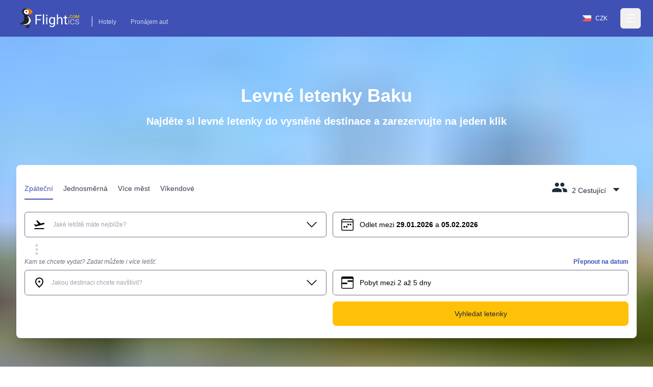

--- FILE ---
content_type: text/html; charset=utf-8
request_url: https://www.flightics.com/cs/levne-letenky/baku-azerbaijan
body_size: 68998
content:
<!DOCTYPE html>
<html lang="cs">
	<head>
		<meta charset="utf-8"/>
		<meta name="viewport" content="width=device-width, initial-scale=1.0, maximum-scale=1.0, user-scalable=no"/>
		<link rel="preconnect" href="https://fonts.googleapis.com" crossorigin>
		<base href="/"/>
		<link href="/dist/components.css?v=fEw5qRcEajAbEsUL1Bi-gv323pBNd2fVDf4M7mUcb6A" rel="stylesheet">
		<link rel="manifest" href="/favicon/manifest.json">


		<!--Blazor-WebAssembly:{"environmentName":"production","environmentVariables":{}}--><!--Blazor:{"type":"webassembly","prerenderId":"a6d8f9c438404071a93124447d5f54a4","key":{"locationHash":"77D12F14A8105320B1AAED6AE7E689DA0EC4483270A645E84079EAA0FFDF550D:0","formattedComponentKey":""},"assembly":"Microsoft.AspNetCore.Components.Web","typeName":"Microsoft.AspNetCore.Components.Web.HeadOutlet","parameterDefinitions":"W10=","parameterValues":"W10="}--><title>Levné letenky Baku</title><meta name="google" content="notranslate">
	<meta name="description" content="Vyhledejte levné letenky do Baku na Flightics.com" />

	<link rel="canonical" href="https://www.flightics.com/cs/levne-letenky/baku-azerbaijan" /><link rel="alternate" href="https://www.flightics.com/es/cheap-flights/baku-azerbaijan" hrefLang="es" /><link rel="alternate" href="https://www.flightics.com/sk/cheap-flights/baku-azerbaijan" hrefLang="sk" /><link rel="alternate" href="https://www.flightics.com/ua/cheap-flights/baku-azerbaijan" hrefLang="uk" /><link rel="alternate" href="https://www.flightics.com/pl/cheap-flights/baku-azerbaijan" hrefLang="pl" /><link rel="alternate" href="https://www.flightics.com/en/cheap-flights/baku-azerbaijan" hrefLang="x-default" /><meta property="og:locale" content="cs" />
	<meta property="og:url" content="https://www.flightics.com/cs/levne-letenky/baku-azerbaijan" />
	<meta property="og:site_name" content="flightics.com">
	<meta property="og:title" content="Levné letenky Baku" />
	<meta property="og:description" content="Vyhledejte levné letenky do Baku na Flightics.com" />
	<meta property="og:type" content="website">

	<meta property="og:image" content="https://www.flightics.com/images/i/1200/630/e633df3d-60db-466a-ac37-0d8415ee193a.jpg" />
	<meta property="og:image:width" content="1200">
	<meta property="og:image:height" content="630">
	<meta property="og:image:alt" content="Levné letenky Baku" />

	<meta name="twitter:card" content="summary_large_image">
	<meta name="twitter:site" content="@flightics">
	<meta name="twitter:creator" content="@flightics">
	<meta name="twitter:title" content="Levné letenky Baku" />
	<meta name="twitter:description" content="Vyhledejte levné letenky do Baku na Flightics.com" />
	<meta name="twitter:image" content="https://www.flightics.com/images/i/1200/630/e633df3d-60db-466a-ac37-0d8415ee193a.jpg" /><!--Blazor:{"prerenderId":"a6d8f9c438404071a93124447d5f54a4"}-->
	</head>
	
<body class="tap-highlight-none m-0 overscroll-x-none p-0 font-sans text-base font-normal antialiased">
	<script src="https://js.sentry-cdn.com/c893c7160ca84110bee278a1a0984adb.min.js"
			crossorigin="anonymous"></script>
	<script>
		Sentry.onLoad(function () {
			Sentry.init({
				dsn: "https://c893c7160ca84110bee278a1a0984adb@o238000.ingest.us.sentry.io/4505091936944128",
				sendDefaultPii: true,
			});
		});
	</script>
	<script type="application/ld&#x2B;json">
		{
  "@context": "http://schema.org",
  "@type": "Organization",
  "name": "Flightics",
  "url": "https://www.flightics.com",
  "email": "admin@flightics.com",
  "logo": "https://www.flightics.com/img/logo-vertical.png",
  "sameAs": [
	"https://www.facebook.com/flightics",
	"https://www.instagram.com/flightics",
	"https://www.linkedin.com/company/flightics",
	"https://www.pinterest.com/flightics/",
	"https://twitter.com/flightics",
	"https://www.youtube.com/@flighticscom"
  ]
}
	</script>
	<script type="text/javascript">
		console.time("Body.Start")
	</script>
	<!--Blazor:{"type":"webassembly","prerenderId":"3f87d166003643e69fd468536b228378","key":{"locationHash":"95C226C6D71F278BB6B3E1358290FC302B5F8EFB334FA9DDBD88DC67928D66A8:0","formattedComponentKey":""},"assembly":"Flightics.Web.Frontend","typeName":"Flightics.Web.Frontend.App","parameterDefinitions":"W10=","parameterValues":"W10="}--><div style="min-height: 100vh;">
<div class="relative pb-24 pt-0"><div class="z-[-1] absolute inset-0 bg-gradient-to-b from-black/30 via-black/20 to-black/50"></div>

	<div class="bg-primary pb-2"><header class="text-white body-font"><nav class="max-w-7xl mx-auto px-4 md:px-8 lg:px-8"><div class="flex items-center justify-between h-16 pt-3 md:pt-2"><div class="flex items-end"><a href="/" class="flex title-font font-medium items-center text-gray-900"><img src="/img/flightics-logo.svg" decoding="async" class="cursor-pointer h-10" alt="Flightics.com logo"></a>
				<div class="ml-4 mb-1 border-l border-white border-solid hidden md:block"><a class="text-white opacity-75 hover:opacity-100 transition-all duration-200 px-3 py-2 mt-2 text-sm rounded-md hover:text-accent-1" href="https://bit.ly/flightics-booking" target="_blank" rel="noopener">Hotely</a>
					<a class="text-white opacity-75 hover:opacity-100 transition-all duration-200 px-3 py-2 mt-2 text-sm rounded-md hover:text-accent-1" href="https://bit.ly/flightics-pujcovny" target="_blank" rel="noopener">Pronájem aut</a></div></div>
			<div class="flex items-center"><div class="inline-flex cursor-pointer rounded-full border border-solid border-transparent px-4 py-1 text-sm transition-all duration-300 ease-in-out hover:bg-white/15 hover:border-white md:mr-2"><div class="flex items-center pr-2"><img class="h-3 w-auto" decoding="async" width="18" height="12" alt="Česko flag" src="https://www.flightics.com/flags/full/cz.png" /></div>
		<div class="flex items-center">CZK</div></div>




				<div class="-mr-2 flex"><button class="text-white hover:text-gray-300 inline-flex items-center justify-center p-2 rounded-md focus:outline-none" aria-label="Open menu" role="button"><svg width="24" height="24" stroke-width="1.5" viewBox="0 0 24 24" fill="none" xmlns="http://www.w3.org/2000/svg"><path d="M3 5H21" stroke="currentColor" stroke-linecap="round" stroke-linejoin="round"></path>
							<path d="M3 12H21" stroke="currentColor" stroke-linecap="round" stroke-linejoin="round"></path>
							<path d="M3 19H21" stroke="currentColor" stroke-linecap="round" stroke-linejoin="round"></path></svg></button></div></div></div></nav></header>

<div class="hidden  fixed bottom-0 right-0 top-0 z-20 flex w-screen max-w-xs 2xl:max-w-sm"></div>

<div __internal_stopPropagation_onclick __internal_preventDefault_onclick class="fixed h-full w-full top-0 left-0 bg-black bg-opacity-0 z-[-1]"></div></div>

	<div class="mx-auto sm:max-w-xl md:max-w-full lg:max-w-screen-lg xl:max-w-screen-xl px-4 md:px-8 lg:px-8 z-2" style=""><h1 class="pb-4 pt-4 text-center text-5xl font-semibold text-white md:pt-8 lg:pt-24">Levné letenky Baku</h1>
		<p class="mb-0 pb-4 text-center text-xl font-semibold text-white lg:pb-6 lg:text-2xl"> Najděte si levné letenky do vysněné destinace a zarezervujte na jeden klik</p>

		<div class="relative mb-6 mt-2 rounded-lg bg-white p-4 shadow-xl md:mt-8 lg:mt-12"><div class="flex flex-wrap justify-between align-items-end pt-2 pb-4 sm:pb-6"><div class="hidden sm:flex flex-nowrap select-none"><div class="border-solid cursor-pointer mr-5 px-0 pt-3 pb-1.5 relative whitespace-nowrap text-primary border-primary border-b-2 opacity-100"><div>Zpáteční</div></div>

	<div class="border-solid cursor-pointer mr-5 px-0 pt-3 pb-1.5 relative whitespace-nowrap text-gray-800 border-primary border-b-0 opacity-90 hover:opacity-100"><div>Jednosměrná</div></div>

	<div class="border-solid cursor-pointer mr-5 px-0 pt-3 pb-1.5 relative whitespace-nowrap text-gray-800 border-primary border-b-0 opacity-90 hover:opacity-100"><div>Více měst</div></div>

	<div class="border-solid cursor-pointer mr-5 px-0 pt-3 pb-1.5 relative whitespace-nowrap text-gray-800 border-primary border-b-0 opacity-90 hover:opacity-100"><div>Víkendové</div></div></div>

	<div class="flex sm:hidden items-end active:bg-transparent focus:bg-transparent"><div class="relative inline-block select-none bg-transparent active:bg-gray-500/25 focus:bg-gray-500/25 rounded"><div class="items-end flex relative cursor-pointer select-none active:bg-gray-500/50 focus:bg-gray-500/50 rounded text-primary"><div class="pl-2 flex-grow">Zpáteční</div>
				<svg class="w-8 h-8 inline-block flex-shrink-0 select-none fill-current relative top-1" focusable="false" viewBox="0 0 24 24" aria-hidden="true"><path d="M7 10l5 5 5-5z"></path></svg></div>

	<div class="hidden  fixed md:absolute mt-2 rounded-t-3xl md:rounded-xl shadow-xl bg-white ring-1 ring-black ring-opacity-5 focus:outline-none z-20 w-full md:w-auto left-0 bottom-0 md:bottom-auto md:left-auto max-h-[90%] md:max-h-fit overflow-y-auto md:origin-top-right md:right-0"></div></div>

<div __internal_stopPropagation_onclick __internal_preventDefault_onclick class="fixed h-full w-full top-0 left-0 bg-black bg-opacity-0 z-[-1]"></div></div>

	<div class="flex items-end focus:bg-transparent active:bg-transparent"><div class="relative inline-block select-none bg-transparent active:bg-gray-500/25 focus:bg-gray-500/25 rounded sm:pb-2 sm:px-2 sm:pt-1"><div class="relative flex cursor-pointer select-none items-end text-gray-800"><svg class="w-8 h-8 inline-block flex-shrink-0 select-none fill-current " focusable="false" viewBox="0 0 24 24" aria-hidden="true"><path d="M16 11c1.66 0 2.99-1.34 2.99-3S17.66 5 16 5c-1.66 0-3 1.34-3 3s1.34 3 3 3zm-8 0c1.66 0 2.99-1.34 2.99-3S9.66 5 8 5C6.34 5 5 6.34 5 8s1.34 3 3 3zm0 2c-2.33 0-7 1.17-7 3.5V19h14v-2.5c0-2.33-4.67-3.5-7-3.5zm8 0c-.29 0-.62.02-.97.05 1.16.84 1.97 1.97 1.97 3.45V19h6v-2.5c0-2.33-4.67-3.5-7-3.5z"></path></svg>
                <div class="pl-2 pr-1"><span class="hidden md:inline">2 Cestující</span>
                    <span class="inline md:hidden">2</span></div>
                <svg class="w-8 h-8 inline-block flex-shrink-0 select-none fill-current relative top-1" focusable="false" viewBox="0 0 24 24" aria-hidden="true"><path d="M7 10l5 5 5-5z"></path></svg></div>

	<div class="hidden  fixed md:absolute mt-2 rounded-t-3xl md:rounded-xl shadow-xl bg-white ring-1 ring-black ring-opacity-5 focus:outline-none z-20 w-full md:w-auto left-0 bottom-0 md:bottom-auto md:left-auto max-h-[90%] md:max-h-fit overflow-y-auto md:origin-top-right md:right-0"></div></div>

<div __internal_stopPropagation_onclick __internal_preventDefault_onclick class="fixed h-full w-full top-0 left-0 bg-black bg-opacity-0 z-[-1]"></div></div></div>
	<div class="flex-grow h-full md:h-auto "><div class="flex flex-wrap h-full md:h-auto"><div class="ml-0 w-full lg:w-6/12 xl:w-6/12 max-w-full self-end mb-2 lg:md-0 order-1 text-sm md:text-base "><div class="flex flex-col relative flex-grow scroll-smooth">

	<div class="flex items-center items-stretch rounded-md relative bg-white border border-solid border-gray-500 transition-all duration-200 ease-in-out "><div class="pl-4 pr-2 flex items-center cursor-pointer"><svg class="w-6 h-6 inline-block flex-shrink-0 select-none fill-current " focusable="false" viewBox="0 0 24 24" aria-hidden="true"><rect fill="none" height="24" width="24"></rect>
		<path d="M2.5,19h19v2h-19V19z M22.07,9.64c-0.21-0.8-1.04-1.28-1.84-1.06L14.92,10l-6.9-6.43L6.09,4.08l4.14,7.17l-4.97,1.33 l-1.97-1.54l-1.45,0.39l2.59,4.49c0,0,7.12-1.9,16.57-4.43C21.81,11.26,22.28,10.44,22.07,9.64z"></path></svg></div><div class="px-1 w-full flex items-center overflow-hidden h-12 py-2"><div class="w-full flex items-center overflow-hidden "><div class="flex items-center z-[3] flex-grow flex-nowrap select-none overflow-x-scroll no-scrollbar "><input class="w-full min-w-6 bg-transparent border-0 bg-transparent cursor-text inline-block m-0 overflow-visible whitespace-nowrap outline-none text-gray-500 text-sm" type="text" value="" placeholder=" Jaké letiště máte nejblíže?" autoComplete="false" autoCorrect="false" spellcheck="false" tabindex="0" __internal_stopPropagation_onfocus __internal_preventDefault_onfocus __internal_preventDefault_onfocusin __internal_stopPropagation_onfocusin __internal_preventDefault_onfocusout __internal_stopPropagation_onfocusout /></div></div></div><div class="pr-4 pl-2 flex items-center cursor-pointer"><svg class="w-6 h-6 inline-block flex-shrink-0 select-none fill-current " focusable="false" viewBox="0 0 16 16" aria-hidden="true"><path fill-rule="evenodd" d="M1.646 4.646a.5.5 0 0 1 .708 0L8 10.293l5.646-5.647a.5.5 0 0 1 .708.708l-6 6a.5.5 0 0 1-.708 0l-6-6a.5.5 0 0 1 0-.708z"></path></svg></div></div></div></div>

		<div class="ml-0 w-full lg:w-6/12 xl:w-6/12 lg:pl-3 max-w-full self-end mb-2 lg:md-0 order-3 lg:order-2 text-sm md:text-base  "><div class="flex flex-col relative flex-grow scroll-smooth">

	<div class="flex items-center items-stretch rounded-md relative bg-white border border-solid border-gray-500 cursor-pointer transition-all duration-200 ease-in-out "><div class="pl-4 pr-2 flex items-center cursor-pointer"><svg class="w-6 h-6 inline-block flex-shrink-0 select-none fill-current " focusable="false" viewBox="0 0 16 16" aria-hidden="true"><path d="M3.5 0a.5.5 0 0 1 .5.5V1h8V.5a.5.5 0 0 1 1 0V1h1a2 2 0 0 1 2 2v11a2 2 0 0 1-2 2H2a2 2 0 0 1-2-2V3a2 2 0 0 1 2-2h1V.5a.5.5 0 0 1 .5-.5zM2 2a1 1 0 0 0-1 1v1h14V3a1 1 0 0 0-1-1H2zm13 3H1v9a1 1 0 0 0 1 1h12a1 1 0 0 0 1-1V5z"></path>
		<path d="M11 7.5a.5.5 0 0 1 .5-.5h1a.5.5 0 0 1 .5.5v1a.5.5 0 0 1-.5.5h-1a.5.5 0 0 1-.5-.5v-1zm-3 0a.5.5 0 0 1 .5-.5h1a.5.5 0 0 1 .5.5v1a.5.5 0 0 1-.5.5h-1a.5.5 0 0 1-.5-.5v-1zm-2 3a.5.5 0 0 1 .5-.5h1a.5.5 0 0 1 .5.5v1a.5.5 0 0 1-.5.5h-1a.5.5 0 0 1-.5-.5v-1zm-3 0a.5.5 0 0 1 .5-.5h1a.5.5 0 0 1 .5.5v1a.5.5 0 0 1-.5.5h-1a.5.5 0 0 1-.5-.5v-1z"></path></svg></div><div class="px-1 w-full flex items-center overflow-hidden h-12 py-2"><div class="select-none"><span class="hidden xs:inline text-xs md:text-base">Odlet mezi <b class="font-bold">29.01.2026</b> a <b class="font-bold">05.02.2026</b></span>
			<span class="inline xs:hidden font-bold">29.01.2026 - 05.02.2026</span></div></div></div></div></div>

		<div class="w-full order-2 lg:order-3 pb-0 "><div class="transition-all overflow-hidden duration-200 hidden md:block" style="max-height: 0px; contain: content;"><div><div class="flex w-full items-center"><div class="my-8 flex w-full items-center"><div class="w-full flex justify-center items-center"><div><div class="inline-block rounded-full animate-pulse animate-ping  bg-white w-3 h-3"></div>
		<div class="anime-dealy-250 inline-block rounded-full animate-pulse animate-ping  bg-white w-3 h-3"></div>
		<div class="anime-dealy-500 inline-block rounded-full animate-pulse animate-ping  bg-white w-3 h-3"></div></div></div></div></div></div></div>

</div></div><div class="flex ml-2 flex items-center"><svg class="w-8 h-8 inline-block flex-shrink-0 select-none fill-current w-8 h-8 text-gray-300" focusable="false" viewBox="0 0 24 24" aria-hidden="true"><path d="M12 8c1.1 0 2-.9 2-2s-.9-2-2-2-2 .9-2 2 .9 2 2 2zm0 2c-1.1 0-2 .9-2 2s.9 2 2 2 2-.9 2-2-.9-2-2-2zm0 6c-1.1 0-2 .9-2 2s.9 2 2 2 2-.9 2-2-.9-2-2-2z"></path></svg></div></div><div class="flex-grow h-full md:h-auto "><div class="flex flex-wrap h-full md:h-auto"><div class="ml-0 w-full lg:w-6/12 xl:w-6/12 max-w-full self-end mb-2 lg:md-0 order-1 text-sm md:text-base "><div class="flex flex-col relative flex-grow scroll-smooth"><div class="text-sm mb-2 hidden md:block"><label class="block text-sm font-medium whitespace-nowrap overflow-x-hidden italic text-gray-500">Kam se chcete vydat? Zadat můžete i více letišť.</label>
			<div class="text-sm font-bold text-right whitespace-nowrap overflow-x-hidden  "></div></div>

	<div class="flex items-center items-stretch rounded-md relative bg-white border border-solid border-gray-500 transition-all duration-200 ease-in-out "><div class="pl-4 pr-2 flex items-center cursor-pointer"><svg class="w-6 h-6 inline-block flex-shrink-0 select-none fill-current " focusable="false" viewBox="0 0 24 24" aria-hidden="true"><path d="M0 0h24v24H0z" fill="none"></path>
		<path d="M12 12c-1.1 0-2-.9-2-2s.9-2 2-2 2 .9 2 2-.9 2-2 2zm6-1.8C18 6.57 15.35 4 12 4s-6 2.57-6 6.2c0 2.34 1.95 5.44 6 9.14 4.05-3.7 6-6.8 6-9.14zM12 2c4.2 0 8 3.22 8 8.2 0 3.32-2.67 7.25-8 11.8-5.33-4.55-8-8.48-8-11.8C4 5.22 7.8 2 12 2z"></path></svg></div><div class="px-1 w-full flex items-center overflow-hidden h-12 py-2"><div class="w-full flex items-center overflow-hidden "><div class="flex items-center z-[3] flex-grow flex-nowrap select-none overflow-x-scroll no-scrollbar flex-grow"><input class="w-full min-w-6 bg-transparent border-0 bg-transparent cursor-text inline-block m-0 overflow-visible whitespace-nowrap outline-none text-gray-500 text-sm" type="text" value="" placeholder="Jakou destinaci chcete navštívit?" autoComplete="false" autoCorrect="false" spellcheck="false" tabindex="0" __internal_stopPropagation_onfocus __internal_preventDefault_onfocus __internal_preventDefault_onfocusin __internal_stopPropagation_onfocusin __internal_preventDefault_onfocusout __internal_stopPropagation_onfocusout /></div></div></div><div class="pr-4 pl-2 flex items-center cursor-pointer"><svg class="w-6 h-6 inline-block flex-shrink-0 select-none fill-current " focusable="false" viewBox="0 0 16 16" aria-hidden="true"><path fill-rule="evenodd" d="M1.646 4.646a.5.5 0 0 1 .708 0L8 10.293l5.646-5.647a.5.5 0 0 1 .708.708l-6 6a.5.5 0 0 1-.708 0l-6-6a.5.5 0 0 1 0-.708z"></path></svg></div></div></div></div>

		<div class="ml-0 w-full lg:w-6/12 xl:w-6/12 lg:pl-3 max-w-full self-end mb-2 lg:md-0 order-3 lg:order-2 text-sm md:text-base  "><div class="flex items-center"><div class="flex flex-col relative flex-grow flex-grow"><div class="text-sm mb-2 "><label class="block text-sm font-medium whitespace-nowrap overflow-x-hidden italic text-gray-500"></label>
			<div class="text-sm font-bold text-right whitespace-nowrap overflow-x-hidden text-primary cursor-pointer">Přepnout na datum</div></div>

	<div class="flex items-center items-stretch rounded-md relative bg-white border border-solid border-gray-500 transition-all duration-200 ease-in-out "><div class="relative flex items-center w-full h-12 bg-white rounded-md z-0"><div class="flex w-full absolute left-0 items-center transition duration-100 ease-in-out  opacity-1"><div class="pl-4 pr-2 flex items-center cursor-pointer"><svg class="w-6 h-6 inline-block flex-shrink-0 select-none fill-current " focusable="false" viewBox="0 0 16 16" aria-hidden="true"><path d="M14 0H2a2 2 0 0 0-2 2v12a2 2 0 0 0 2 2h12a2 2 0 0 0 2-2V2a2 2 0 0 0-2-2zM1 3.857C1 3.384 1.448 3 2 3h12c.552 0 1 .384 1 .857v10.286c0 .473-.448.857-1 .857H2c-.552 0-1-.384-1-.857V3.857z"></path>
		<path d="M7 10a1 1 0 0 0 0-2H1v2h6zm2-3h6V5H9a1 1 0 0 0 0 2z"></path></svg></div><div class="px-1 w-full flex items-center overflow-hidden h-12 py-2"><div>Pobyt mezi 2 až 5 dny</div></div></div><div class="w-full relative left-0 transition duration-300 rounded-md ease-in-out opacity-0"><div class="px-2 -mt-1"><div class="flex items-center relative cursor-pointer select-none py-3 w-full touch-none" __internal_preventDefault_onmousedown><div class="absolute z-20 -translate-x-1/2" style="margin-left: 10%;"><div class="relative flex items-center justify-center w-[1.2rem] h-[1.2rem] bg-primary rounded-full shadow-md"><div class="absolute top-[1.2rem] text-xs pr-[1px]">2</div>
			<div class="hidden  w-8 h-8 absolute -top-10 bg-primary rotate-45 flex justify-center items-center rounded-bl-full rounded-tr-full rounded-tl-full animate-smallSlideIn"></div></div></div>

	<div class="absolute z-20 -translate-x-1/2" style="margin-left: 24%;"><div class="relative flex items-center justify-center w-[1.2rem] h-[1.2rem] bg-primary rounded-full shadow-md"><div class="absolute top-[1.2rem] text-xs pr-[1px]">5</div>
			<div class="hidden  w-8 h-8 absolute -top-10 bg-primary rotate-45 flex justify-center items-center rounded-bl-full rounded-tr-full rounded-tl-full animate-smallSlideIn"></div></div></div>

	<div class="h-[.125rem] bg-gray-200" style="width: 10%;"></div>
	<div class="h-[.125rem] bg-primary" style="width: 14%;"></div>
	<div class="h-[.125rem] bg-gray-200" style="width: 76%;"></div></div></div></div></div></div></div>

<div __internal_stopPropagation_onclick __internal_preventDefault_onclick class="fixed h-full w-full top-0 left-0 bg-black bg-opacity-0 z-[-1]"></div></div></div>

		<div class="w-full order-2 lg:order-3 pb-0 "><div class="transition-all overflow-hidden duration-200 hidden md:block" style="max-height: 0px; contain: content;"><div><div class="flex w-full items-center"><div class="my-8 flex w-full items-center"><div class="w-full flex justify-center items-center"><div><div class="inline-block rounded-full animate-pulse animate-ping  bg-white w-3 h-3"></div>
		<div class="anime-dealy-250 inline-block rounded-full animate-pulse animate-ping  bg-white w-3 h-3"></div>
		<div class="anime-dealy-500 inline-block rounded-full animate-pulse animate-ping  bg-white w-3 h-3"></div></div></div></div></div></div></div>

</div></div><div class="flex ml-3 mt-1 space-x-3"></div></div><div class="flex-grow mt-4 lg:mt-0 "><div class="flex flex-wrap h-full md:h-auto"><div class="ml-0 w-full lg:w-6/12 xl:w-6/12 max-w-full self-end mb-2 lg:md-0 order-1 text-sm md:text-base "></div>

		<div class="ml-0 w-full lg:w-6/12 xl:w-6/12 lg:pl-3 max-w-full self-end mb-2 lg:md-0 order-3 lg:order-2 text-sm md:text-base  "><button class="w-full justify-center select-none h-12 px-3 py-2 rounded-lg inline-flex items-center border border-transparent focus:outline-none  cursor-pointer text-base transition-all duration-333 ease-in-out bg-accent-1 text-gray-800 hover:bg-accent-1-light active:bg-accent-1-dark hover:text-black focus:text-black"><div class="flex items-center"><div>Vyhledat letenky</div></div></button></div>

		<div class="w-full order-2 lg:order-3 pb-0 "></div></div></div></div></div>

	<picture class="z-[-2] bg-primary will-change-[opacity] absolute top-0 h-full w-full object-cover transition-opacity duration-300 opacity-0"><source type="image/webp" decode="async" srcset="/images/i/w-64/e633df3d-60db-466a-ac37-0d8415ee193a.webp 64w ,/images/i/w-256/e633df3d-60db-466a-ac37-0d8415ee193a.webp 256w ,/images/i/w-640/e633df3d-60db-466a-ac37-0d8415ee193a.webp 640w ,/images/i/w-768/e633df3d-60db-466a-ac37-0d8415ee193a.webp 768w ,/images/i/w-1024/e633df3d-60db-466a-ac37-0d8415ee193a.webp 1024w ,/images/i/w-1366/e633df3d-60db-466a-ac37-0d8415ee193a.webp 1366w ,/images/i/w-1600/e633df3d-60db-466a-ac37-0d8415ee193a.webp 1600w ,/images/i/w-1920/e633df3d-60db-466a-ac37-0d8415ee193a.webp 1920w" sizes="100vw" /><img src="/img/placeholder-1024x1024.png" srcset="/images/i/w-64/e633df3d-60db-466a-ac37-0d8415ee193a.jpg 64w ,/images/i/w-256/e633df3d-60db-466a-ac37-0d8415ee193a.jpg 256w ,/images/i/w-640/e633df3d-60db-466a-ac37-0d8415ee193a.jpg 640w ,/images/i/w-768/e633df3d-60db-466a-ac37-0d8415ee193a.jpg 768w ,/images/i/w-1024/e633df3d-60db-466a-ac37-0d8415ee193a.jpg 1024w ,/images/i/w-1366/e633df3d-60db-466a-ac37-0d8415ee193a.jpg 1366w ,/images/i/w-1600/e633df3d-60db-466a-ac37-0d8415ee193a.jpg 1600w ,/images/i/w-1920/e633df3d-60db-466a-ac37-0d8415ee193a.jpg 1920w" sizes="100vw" loading="lazy" decode="async" alt="Baku" title="Baku" class="lazy z-[-2] bg-primary will-change-[opacity] absolute top-0 h-full w-full object-cover transition-opacity duration-300 opacity-0" aria-label="Baku" style="" /></picture>

<picture class="z-[-2] bg-primary will-change-[opacity] absolute top-0 h-full w-full object-cover transition-opacity duration-300 opacity-100"><img src="/images/city/20/10/c9148936-9da2-41e5-9f59-b188e99ebf1e.jpg" srcset="" sizes="100vw" decode="async" alt="" title="" class="z-[-2] bg-primary will-change-[opacity] absolute top-0 h-full w-full object-cover transition-opacity duration-300 opacity-100" aria-label="" style="" /></picture>

	<div class="z-[-1] absolute bottom-0 h-[32px] w-full md:h-[62px]"><svg class="text-primary h-[32px] w-full md:h-[62px]" preserveAspectRatio="none" viewBox="0 0 1500 62" fill="none" xmlns="http://www.w3.org/2000/svg"><path d="M 0 0 C 326 29 654 62 1500 0 V 62 H 0 V 0 Z" fill="currentColor"></path></svg></div></div>

<div class="bg-primary relative text-white"><div class="mx-auto sm:max-w-xl md:max-w-full lg:max-w-screen-lg xl:max-w-screen-xl px-4 md:px-8 lg:px-8 pb-8 pt-0" style=""><div class="w-full lg:w-2/3"><script type="application/ld&#x2B;json">
				{
				 "@context": "https://schema.org/",
				 "@type": "WebPage",
				 "name": "Levn\u00E9 letenky Baku",
				 "speakable":
				 {
				  "@type": "SpeakableSpecification",
				  "cssSelector": [
					".headline",
					".summary"
					]
				  },
				 "url": "https://www.flightics.com/cs/levne-letenky/baku-azerbaijan"
				 }
		</script><h2 class="mb-2 pb-2">Baku</h2>
	<div class="mb-4 text-lg"><a href="/" class="underline">Flightics.com</a>
			<svg class="w-4 h-4 inline-block flex-shrink-0 select-none fill-current " focusable="false" viewBox="0 0 16 16" aria-hidden="true"><path fill-rule="evenodd" d="M4.646 1.646a.5.5 0 0 1 .708 0l6 6a.5.5 0 0 1 0 .708l-6 6a.5.5 0 0 1-.708-.708L10.293 8 4.646 2.354a.5.5 0 0 1 0-.708z"></path></svg>
			<a class="underline" href="/en/cheap-flights/azerbaijan">Ázerbájdžán</a>
			<svg class="w-4 h-4 inline-block flex-shrink-0 select-none fill-current " focusable="false" viewBox="0 0 16 16" aria-hidden="true"><path fill-rule="evenodd" d="M4.646 1.646a.5.5 0 0 1 .708 0l6 6a.5.5 0 0 1 0 .708l-6 6a.5.5 0 0 1-.708-.708L10.293 8 4.646 2.354a.5.5 0 0 1 0-.708z"></path></svg>
			<a class="font-bold underline" href="#">Baku</a></div>
	<p class="summary text-lg">Baku, hlavní město Azerbajdžánu, je fascinující město, kde moderna koexistuje s historií. Navštivte staré město obehnané hradbami, kterému dominuje Pramenův palác, a poté se projeďte kolem ultramoderních věží Flame. Baku je také vstupní branou do Azerbajdžánu, země bohaté na přírodní zdroje a kulturní dědictví.</p>
	<p><a class="text-accent-1 text-lg underline" href="https://www.booking.com/searchresults.cs.html?lang=cs&amp;selected_currency=CZK&amp;ss=Baku&amp;group_adults=2&amp;group_children=0&amp;aid=812087&amp;nflt=&amp;order=price&amp;label=flightics-city-flights-to" target="_blank">Zkontrolujte hotely v Baku
			<svg width="1.5rem" height="1.5rem" viewBox="0 0 16 16" class="inline" fill="currentColor" xmlns="http://www.w3.org/2000/svg"><path fill-rule="evenodd" d="M8.146 4.646a.5.5 0 0 1 .708 0l3 3a.5.5 0 0 1 0 .708l-3 3a.5.5 0 0 1-.708-.708L10.793 8 8.146 5.354a.5.5 0 0 1 0-.708z"></path>
				<path fill-rule="evenodd" d="M4 8a.5.5 0 0 1 .5-.5H11a.5.5 0 0 1 0 1H4.5A.5.5 0 0 1 4 8z"></path></svg></a></p>
	<div class="flex flex-wrap items-center gap-x-2 gap-y-3"><div class="inline-flex items-center px-4 py-1 rounded-full whitespace-nowrap  text-base transition-all duration-333 ease-in-out bg-white text-primary "><div class="mr-2"><img class="mr-2" width="24" height="16" src="https://www.flightics.com/countires/flags/w580/aze.png" alt="Baku" title="Baku" /></div>Ázerbájdžán</div></div></div></div><div class="mx-auto sm:max-w-xl md:max-w-full lg:max-w-screen-lg xl:max-w-screen-xl px-4 md:px-8 lg:px-8 mb-24 mt-16" style=""><div class="grid items-center lg:grid-cols-12 gap-6 lg:gap-12"><div class="lg:col-span-4"><div class="lg:pr-6 xl:pr-12"><div class="w-full flex justify-center items-center"><div><div class="inline-block rounded-full animate-pulse animate-ping  bg-white w-3 h-3"></div>
		<div class="anime-dealy-250 inline-block rounded-full animate-pulse animate-ping  bg-white w-3 h-3"></div>
		<div class="anime-dealy-500 inline-block rounded-full animate-pulse animate-ping  bg-white w-3 h-3"></div></div></div></div></div>

	<div class="lg:col-span-8 relative lg:before:absolute lg:before:top-0 lg:before:-left-12 lg:before:w-px lg:before:h-full lg:before:bg-gray-200"><div class="grid gap-6 grid-cols-2 md:grid-cols-4 lg:grid-cols-3 sm:gap-8"><div><div class="w-full flex justify-center items-center"><div><div class="inline-block rounded-full animate-pulse animate-ping  bg-white w-3 h-3"></div>
		<div class="anime-dealy-250 inline-block rounded-full animate-pulse animate-ping  bg-white w-3 h-3"></div>
		<div class="anime-dealy-500 inline-block rounded-full animate-pulse animate-ping  bg-white w-3 h-3"></div></div></div></div></div></div></div></div>

	<div class="mx-auto sm:max-w-xl md:max-w-full lg:max-w-screen-lg xl:max-w-screen-xl px-4 md:px-8 lg:px-8 my-24" style=""></div>

	<div class="mx-auto sm:max-w-xl md:max-w-full lg:max-w-screen-lg xl:max-w-screen-xl px-4 md:px-8 lg:px-8 my-24" style=""><h2 id="what-to-visit">Co vidět  Baku</h2><div class="grid grid-cols-1 gap-6 lg:grid-cols-2 xl:gap-10 2xl:grid-cols-3"><div><div class="relative flex overflow-hidden rounded-2xl drop-shadow"><div class="z-[-1] absolute left-0 top-0 h-full w-full overflow-hidden bg-gray-300"><div class="absolute bottom-0 left-0 right-0 top-0 block bg-gradient-to-t from-black/75"></div></div>
					<div class="mt-auto flex min-h-[13rem] items-end self-end pb-2 pl-3 text-white"><b>&nbsp;</b></div></div>
				<div class="mt-2"><h3>Staré město</h3>
					<p class="mb-0">Nahlédněte do historie a prozkoumejte starobylé křivolaké ulice starého města Baku, které je na seznamu světového dědictví UNESCO.</p></div></div><div><div class="relative flex overflow-hidden rounded-2xl drop-shadow"><div class="z-[-1] absolute left-0 top-0 h-full w-full overflow-hidden bg-gray-300"><div class="absolute bottom-0 left-0 right-0 top-0 block bg-gradient-to-t from-black/75"></div></div>
					<div class="mt-auto flex min-h-[13rem] items-end self-end pb-2 pl-3 text-white"><b>&nbsp;</b></div></div>
				<div class="mt-2"><h3>Dívčí věž</h3>
					<p class="mb-0">Tato věž z 12. století nabízí fascinující pohled na městský život v Baku a úchvatný výhled na město.</p></div></div><div><div class="relative flex overflow-hidden rounded-2xl drop-shadow"><div class="z-[-1] absolute left-0 top-0 h-full w-full overflow-hidden bg-gray-300"><div class="absolute bottom-0 left-0 right-0 top-0 block bg-gradient-to-t from-black/75"></div></div>
					<div class="mt-auto flex min-h-[13rem] items-end self-end pb-2 pl-3 text-white"><b>&nbsp;</b></div></div>
				<div class="mt-2"><h3>Palác Shirvšáhů</h3>
					<p class="mb-0">Ponořte se do nádhery tohoto architektonického mistrovského díla, které sloužilo jako domov vládnoucí dynastie Ázerbajdžánu.</p></div></div><div><div class="relative flex overflow-hidden rounded-2xl drop-shadow"><div class="z-[-1] absolute left-0 top-0 h-full w-full overflow-hidden bg-gray-300"><div class="absolute bottom-0 left-0 right-0 top-0 block bg-gradient-to-t from-black/75"></div></div>
					<div class="mt-auto flex min-h-[13rem] items-end self-end pb-2 pl-3 text-white"><b>&nbsp;</b></div></div>
				<div class="mt-2"><h3>Národní park Gobustan</h3>
					<p class="mb-0">Národní park Gobustan představuje unikátní pokladnici starých petroglyfů, skalních řezb a bahenních sopek.</p></div></div><div><div class="relative flex overflow-hidden rounded-2xl drop-shadow"><div class="z-[-1] absolute left-0 top-0 h-full w-full overflow-hidden bg-gray-300"><div class="absolute bottom-0 left-0 right-0 top-0 block bg-gradient-to-t from-black/75"></div></div>
					<div class="mt-auto flex min-h-[13rem] items-end self-end pb-2 pl-3 text-white"><b>&nbsp;</b></div></div>
				<div class="mt-2"><h3>Ázerbájdžánské národní muzeum koberců</h3>
					<p class="mb-0">Objevte bohatou historii a krásu ázerbájdžánských koberců v jediném muzeu na světě věnovaném tkalcovství koberců.</p></div></div><div><div class="relative flex overflow-hidden rounded-2xl drop-shadow"><div class="z-[-1] absolute left-0 top-0 h-full w-full overflow-hidden bg-gray-300"><div class="absolute bottom-0 left-0 right-0 top-0 block bg-gradient-to-t from-black/75"></div></div>
					<div class="mt-auto flex min-h-[13rem] items-end self-end pb-2 pl-3 text-white"><b>&nbsp;</b></div></div>
				<div class="mt-2"><h3>Boulevard Baku</h3>
					<p class="mb-0">Projděte se po této vibrující nábřežní promenádě, která je jedním z nejpopulárnějších míst k setkávání v Baku a nabízí úchvatný výhled na Kaspické moře.</p></div></div></div></div>

	<div class="mx-auto sm:max-w-xl md:max-w-full lg:max-w-screen-lg xl:max-w-screen-xl px-4 md:px-8 lg:px-8 " style=""><div class="md:grid md:grid-cols-2 md:items-center md:gap-12 xl:gap-32"><div><picture class="rounded-xl"><source type="image/webp" decode="async" srcset="/images/i/w-64/d9e93733-9dfd-49b5-b07c-bf23d625fbac.webp 64w ,/images/i/w-256/d9e93733-9dfd-49b5-b07c-bf23d625fbac.webp 256w ,/images/i/w-640/d9e93733-9dfd-49b5-b07c-bf23d625fbac.webp 640w ,/images/i/w-768/d9e93733-9dfd-49b5-b07c-bf23d625fbac.webp 768w ,/images/i/w-1024/d9e93733-9dfd-49b5-b07c-bf23d625fbac.webp 1024w ,/images/i/w-1366/d9e93733-9dfd-49b5-b07c-bf23d625fbac.webp 1366w ,/images/i/w-1600/d9e93733-9dfd-49b5-b07c-bf23d625fbac.webp 1600w ,/images/i/w-1920/d9e93733-9dfd-49b5-b07c-bf23d625fbac.webp 1920w" sizes="(min-width: 960px) calc(960px / 2), (max-width: 768px) 100vw, 50vw" /><img src="/img/placeholder-1024x1024.png" srcset="/images/i/w-64/d9e93733-9dfd-49b5-b07c-bf23d625fbac.png 64w ,/images/i/w-256/d9e93733-9dfd-49b5-b07c-bf23d625fbac.png 256w ,/images/i/w-640/d9e93733-9dfd-49b5-b07c-bf23d625fbac.png 640w ,/images/i/w-768/d9e93733-9dfd-49b5-b07c-bf23d625fbac.png 768w ,/images/i/w-1024/d9e93733-9dfd-49b5-b07c-bf23d625fbac.png 1024w ,/images/i/w-1366/d9e93733-9dfd-49b5-b07c-bf23d625fbac.png 1366w ,/images/i/w-1600/d9e93733-9dfd-49b5-b07c-bf23d625fbac.png 1600w ,/images/i/w-1920/d9e93733-9dfd-49b5-b07c-bf23d625fbac.png 1920w" sizes="(min-width: 960px) calc(960px / 2), (max-width: 768px) 100vw, 50vw" loading="lazy" decode="async" alt="Why to book with flightics.com" title="Why to book with flightics.com" class="lazy rounded-xl" aria-label="Why to book with flightics.com" style="" /></picture></div>

	<div class="mt-5 sm:mt-10 lg:mt-0"><div class="space-y-6 sm:space-y-8"><div class="space-y-2 md:space-y-4"><h2 class="font-bold text-3xl lg:text-4xl text-white">Proč rezervovat letenky přes Flightics.com?</h2>
				<p class="text-gray-100">Flightics.com je vyhledávač letenek, který nabízí řadu výhod, včetně flexibility a rezervace na jedno kliknutí. Všechny uvedené ceny jsou konečné a v ceně jsou i nadstandardní služby, jako je asistence 24/7 nebo online odbavení. </p></div><ul role="list" class="space-y-2 sm:space-y-4"><li class="flex space-x-3"><svg class="flex-shrink-0 h-6 w-6 text-white" width="16" height="16" viewBox="0 0 16 16" fill="none" xmlns="http://www.w3.org/2000/svg"><path d="M15.1965 7.85999C15.1965 3.71785 11.8387 0.359985 7.69653 0.359985C3.5544 0.359985 0.196533 3.71785 0.196533 7.85999C0.196533 12.0021 3.5544 15.36 7.69653 15.36C11.8387 15.36 15.1965 12.0021 15.1965 7.85999Z" fill="currentColor" fill-opacity="0.1"></path>
								<path d="M10.9295 4.88618C11.1083 4.67577 11.4238 4.65019 11.6343 4.82904C11.8446 5.00788 11.8702 5.32343 11.6914 5.53383L7.44139 10.5338C7.25974 10.7475 6.93787 10.77 6.72825 10.5837L4.47825 8.5837C4.27186 8.40024 4.25327 8.0842 4.43673 7.87781C4.62019 7.67142 4.93622 7.65283 5.14261 7.83629L7.01053 9.49669L10.9295 4.88618Z" fill="currentColor"></path></svg>

							<span class="text-sm sm:text-base text-gray-200"><p>Z&aacute;kaznick&aacute; podpora</p>
<p>T&yacute;m Flightics.com je v&aacute;m k dispozici 24/7. Nev&aacute;hejte se na n&aacute;s obr&aacute;tit s jak&yacute;mikoli dotazy.</p></span></li><li class="flex space-x-3"><svg class="flex-shrink-0 h-6 w-6 text-white" width="16" height="16" viewBox="0 0 16 16" fill="none" xmlns="http://www.w3.org/2000/svg"><path d="M15.1965 7.85999C15.1965 3.71785 11.8387 0.359985 7.69653 0.359985C3.5544 0.359985 0.196533 3.71785 0.196533 7.85999C0.196533 12.0021 3.5544 15.36 7.69653 15.36C11.8387 15.36 15.1965 12.0021 15.1965 7.85999Z" fill="currentColor" fill-opacity="0.1"></path>
								<path d="M10.9295 4.88618C11.1083 4.67577 11.4238 4.65019 11.6343 4.82904C11.8446 5.00788 11.8702 5.32343 11.6914 5.53383L7.44139 10.5338C7.25974 10.7475 6.93787 10.77 6.72825 10.5837L4.47825 8.5837C4.27186 8.40024 4.25327 8.0842 4.43673 7.87781C4.62019 7.67142 4.93622 7.65283 5.14261 7.83629L7.01053 9.49669L10.9295 4.88618Z" fill="currentColor"></path></svg>

							<span class="text-sm sm:text-base text-gray-200"><p>Nadstandardn&iacute; služby <br />V ceně u n&aacute;s m&aacute;te tak&eacute; online odbaven&iacute;. Do emailu V&aacute;m doraz&iacute; palubn&iacute; letenky v mobiln&iacute; podobě.&nbsp;</p></span></li><li class="flex space-x-3"><svg class="flex-shrink-0 h-6 w-6 text-white" width="16" height="16" viewBox="0 0 16 16" fill="none" xmlns="http://www.w3.org/2000/svg"><path d="M15.1965 7.85999C15.1965 3.71785 11.8387 0.359985 7.69653 0.359985C3.5544 0.359985 0.196533 3.71785 0.196533 7.85999C0.196533 12.0021 3.5544 15.36 7.69653 15.36C11.8387 15.36 15.1965 12.0021 15.1965 7.85999Z" fill="currentColor" fill-opacity="0.1"></path>
								<path d="M10.9295 4.88618C11.1083 4.67577 11.4238 4.65019 11.6343 4.82904C11.8446 5.00788 11.8702 5.32343 11.6914 5.53383L7.44139 10.5338C7.25974 10.7475 6.93787 10.77 6.72825 10.5837L4.47825 8.5837C4.27186 8.40024 4.25327 8.0842 4.43673 7.87781C4.62019 7.67142 4.93622 7.65283 5.14261 7.83629L7.01053 9.49669L10.9295 4.88618Z" fill="currentColor"></path></svg>

							<span class="text-sm sm:text-base text-gray-200"><p>Konečn&aacute; cena <br />Uveden&aacute; cena je konečn&aacute;, včetně v&scaron;ech poplatků.</p></span></li><li class="flex space-x-3"><svg class="flex-shrink-0 h-6 w-6 text-white" width="16" height="16" viewBox="0 0 16 16" fill="none" xmlns="http://www.w3.org/2000/svg"><path d="M15.1965 7.85999C15.1965 3.71785 11.8387 0.359985 7.69653 0.359985C3.5544 0.359985 0.196533 3.71785 0.196533 7.85999C0.196533 12.0021 3.5544 15.36 7.69653 15.36C11.8387 15.36 15.1965 12.0021 15.1965 7.85999Z" fill="currentColor" fill-opacity="0.1"></path>
								<path d="M10.9295 4.88618C11.1083 4.67577 11.4238 4.65019 11.6343 4.82904C11.8446 5.00788 11.8702 5.32343 11.6914 5.53383L7.44139 10.5338C7.25974 10.7475 6.93787 10.77 6.72825 10.5837L4.47825 8.5837C4.27186 8.40024 4.25327 8.0842 4.43673 7.87781C4.62019 7.67142 4.93622 7.65283 5.14261 7.83629L7.01053 9.49669L10.9295 4.88618Z" fill="currentColor"></path></svg>

							<span class="text-sm sm:text-base text-gray-200"><p>Rezervace na jedno kliknut&iacute; <br /><br />Rychl&aacute; rezervace bez zbytečn&yacute;ch oklik.</p></span></li></ul></div></div></div></div>

	<div class="mx-auto sm:max-w-xl md:max-w-full lg:max-w-screen-lg xl:max-w-screen-xl px-4 md:px-8 lg:px-8 my-24" style=""><h2>Popular destination</h2><div class="grid gap-x-6 gap-y-6 grid-cols-[repeat(auto-fill,minmax(12rem,1fr))] mt-3 mb-5"><div class="flex flex-col"><div class="relative w-full flex-grow overflow-hidden rounded-lg"><div class="absolute left-0 top-0 m-3 flex items-center rounded bg-white px-2 py-1 text-xs text-gray-600"><img class="mr-2 h-4 w-6 object-cover" loading="lazy" decode="async" alt="Country: ESP" src="https://www.flightics.com/countires/flags/w580/esp.png" />
			Barcelona</div>
		<picture class="h-full max-h-32 w-full object-cover lg:max-h-44"><source type="image/webp" decode="async" srcset="/images/i/w-64/e8ad93ab-49a3-4ec6-8fd5-9516ed93a3e1.webp 64w ,/images/i/w-256/e8ad93ab-49a3-4ec6-8fd5-9516ed93a3e1.webp 256w ,/images/i/w-640/e8ad93ab-49a3-4ec6-8fd5-9516ed93a3e1.webp 640w ,/images/i/w-768/e8ad93ab-49a3-4ec6-8fd5-9516ed93a3e1.webp 768w ,/images/i/w-1024/e8ad93ab-49a3-4ec6-8fd5-9516ed93a3e1.webp 1024w ,/images/i/w-1366/e8ad93ab-49a3-4ec6-8fd5-9516ed93a3e1.webp 1366w ,/images/i/w-1600/e8ad93ab-49a3-4ec6-8fd5-9516ed93a3e1.webp 1600w ,/images/i/w-1920/e8ad93ab-49a3-4ec6-8fd5-9516ed93a3e1.webp 1920w" sizes="(min-width: 1280px) calc(960px / 4),(min-width: 768px) calc(960px / 3),(min-width: 640px) calc(960px / 2), 100vw" /><img src="/img/placeholder-1024x1024.png" srcset="/images/i/w-64/e8ad93ab-49a3-4ec6-8fd5-9516ed93a3e1.jpg 64w ,/images/i/w-256/e8ad93ab-49a3-4ec6-8fd5-9516ed93a3e1.jpg 256w ,/images/i/w-640/e8ad93ab-49a3-4ec6-8fd5-9516ed93a3e1.jpg 640w ,/images/i/w-768/e8ad93ab-49a3-4ec6-8fd5-9516ed93a3e1.jpg 768w ,/images/i/w-1024/e8ad93ab-49a3-4ec6-8fd5-9516ed93a3e1.jpg 1024w ,/images/i/w-1366/e8ad93ab-49a3-4ec6-8fd5-9516ed93a3e1.jpg 1366w ,/images/i/w-1600/e8ad93ab-49a3-4ec6-8fd5-9516ed93a3e1.jpg 1600w ,/images/i/w-1920/e8ad93ab-49a3-4ec6-8fd5-9516ed93a3e1.jpg 1920w" sizes="(min-width: 1280px) calc(960px / 4),(min-width: 768px) calc(960px / 3),(min-width: 640px) calc(960px / 2), 100vw" loading="lazy" decode="async" alt="" title="" class="lazy h-full max-h-32 w-full object-cover lg:max-h-44" aria-label="" style="" /></picture></div>
	<div class="flex flex-col justify-between py-2 text-white"><a class="text-white hover:underline" href="/cs/levne-letenky/barcelona-spain" __internal_preventDefault_onclick __internal_stopPropagation_onclick>Barcelona lety
			<svg width="1.5rem" height="1.5rem" viewBox="0 0 16 16" class="inline" fill="currentColor" xmlns="http://www.w3.org/2000/svg"><path fill-rule="evenodd" d="M8.146 4.646a.5.5 0 0 1 .708 0l3 3a.5.5 0 0 1 0 .708l-3 3a.5.5 0 0 1-.708-.708L10.793 8 8.146 5.354a.5.5 0 0 1 0-.708z"></path>
				<path fill-rule="evenodd" d="M4 8a.5.5 0 0 1 .5-.5H11a.5.5 0 0 1 0 1H4.5A.5.5 0 0 1 4 8z"></path></svg></a></div></div><div class="flex flex-col"><div class="relative w-full flex-grow overflow-hidden rounded-lg"><div class="absolute left-0 top-0 m-3 flex items-center rounded bg-white px-2 py-1 text-xs text-gray-600"><img class="mr-2 h-4 w-6 object-cover" loading="lazy" decode="async" alt="Country: ESP" src="https://www.flightics.com/countires/flags/w580/esp.png" />
			Malaga</div>
		<picture class="h-full max-h-32 w-full object-cover lg:max-h-44"><source type="image/webp" decode="async" srcset="/images/i/w-64/13f66710-e78d-4996-b8fc-778e106462d6.webp 64w ,/images/i/w-256/13f66710-e78d-4996-b8fc-778e106462d6.webp 256w ,/images/i/w-640/13f66710-e78d-4996-b8fc-778e106462d6.webp 640w ,/images/i/w-768/13f66710-e78d-4996-b8fc-778e106462d6.webp 768w ,/images/i/w-1024/13f66710-e78d-4996-b8fc-778e106462d6.webp 1024w ,/images/i/w-1366/13f66710-e78d-4996-b8fc-778e106462d6.webp 1366w ,/images/i/w-1600/13f66710-e78d-4996-b8fc-778e106462d6.webp 1600w ,/images/i/w-1920/13f66710-e78d-4996-b8fc-778e106462d6.webp 1920w" sizes="(min-width: 1280px) calc(960px / 4),(min-width: 768px) calc(960px / 3),(min-width: 640px) calc(960px / 2), 100vw" /><img src="/img/placeholder-1024x1024.png" srcset="/images/i/w-64/13f66710-e78d-4996-b8fc-778e106462d6.jpg 64w ,/images/i/w-256/13f66710-e78d-4996-b8fc-778e106462d6.jpg 256w ,/images/i/w-640/13f66710-e78d-4996-b8fc-778e106462d6.jpg 640w ,/images/i/w-768/13f66710-e78d-4996-b8fc-778e106462d6.jpg 768w ,/images/i/w-1024/13f66710-e78d-4996-b8fc-778e106462d6.jpg 1024w ,/images/i/w-1366/13f66710-e78d-4996-b8fc-778e106462d6.jpg 1366w ,/images/i/w-1600/13f66710-e78d-4996-b8fc-778e106462d6.jpg 1600w ,/images/i/w-1920/13f66710-e78d-4996-b8fc-778e106462d6.jpg 1920w" sizes="(min-width: 1280px) calc(960px / 4),(min-width: 768px) calc(960px / 3),(min-width: 640px) calc(960px / 2), 100vw" loading="lazy" decode="async" alt="" title="" class="lazy h-full max-h-32 w-full object-cover lg:max-h-44" aria-label="" style="" /></picture></div>
	<div class="flex flex-col justify-between py-2 text-white"><a class="text-white hover:underline" href="/cs/levne-letenky/malaga-spain" __internal_preventDefault_onclick __internal_stopPropagation_onclick>Malaga lety
			<svg width="1.5rem" height="1.5rem" viewBox="0 0 16 16" class="inline" fill="currentColor" xmlns="http://www.w3.org/2000/svg"><path fill-rule="evenodd" d="M8.146 4.646a.5.5 0 0 1 .708 0l3 3a.5.5 0 0 1 0 .708l-3 3a.5.5 0 0 1-.708-.708L10.793 8 8.146 5.354a.5.5 0 0 1 0-.708z"></path>
				<path fill-rule="evenodd" d="M4 8a.5.5 0 0 1 .5-.5H11a.5.5 0 0 1 0 1H4.5A.5.5 0 0 1 4 8z"></path></svg></a></div></div><div class="flex flex-col"><div class="relative w-full flex-grow overflow-hidden rounded-lg"><div class="absolute left-0 top-0 m-3 flex items-center rounded bg-white px-2 py-1 text-xs text-gray-600"><img class="mr-2 h-4 w-6 object-cover" loading="lazy" decode="async" alt="Country: FRA" src="https://www.flightics.com/countires/flags/w580/fra.png" />
			Paříž</div>
		<picture class="h-full max-h-32 w-full object-cover lg:max-h-44"><source type="image/webp" decode="async" srcset="/images/i/w-64/053396f7-c9b2-43dc-a897-b34b3b7608ba.webp 64w ,/images/i/w-256/053396f7-c9b2-43dc-a897-b34b3b7608ba.webp 256w ,/images/i/w-640/053396f7-c9b2-43dc-a897-b34b3b7608ba.webp 640w ,/images/i/w-768/053396f7-c9b2-43dc-a897-b34b3b7608ba.webp 768w ,/images/i/w-1024/053396f7-c9b2-43dc-a897-b34b3b7608ba.webp 1024w ,/images/i/w-1366/053396f7-c9b2-43dc-a897-b34b3b7608ba.webp 1366w ,/images/i/w-1600/053396f7-c9b2-43dc-a897-b34b3b7608ba.webp 1600w ,/images/i/w-1920/053396f7-c9b2-43dc-a897-b34b3b7608ba.webp 1920w" sizes="(min-width: 1280px) calc(960px / 4),(min-width: 768px) calc(960px / 3),(min-width: 640px) calc(960px / 2), 100vw" /><img src="/img/placeholder-1024x1024.png" srcset="/images/i/w-64/053396f7-c9b2-43dc-a897-b34b3b7608ba.jpg 64w ,/images/i/w-256/053396f7-c9b2-43dc-a897-b34b3b7608ba.jpg 256w ,/images/i/w-640/053396f7-c9b2-43dc-a897-b34b3b7608ba.jpg 640w ,/images/i/w-768/053396f7-c9b2-43dc-a897-b34b3b7608ba.jpg 768w ,/images/i/w-1024/053396f7-c9b2-43dc-a897-b34b3b7608ba.jpg 1024w ,/images/i/w-1366/053396f7-c9b2-43dc-a897-b34b3b7608ba.jpg 1366w ,/images/i/w-1600/053396f7-c9b2-43dc-a897-b34b3b7608ba.jpg 1600w ,/images/i/w-1920/053396f7-c9b2-43dc-a897-b34b3b7608ba.jpg 1920w" sizes="(min-width: 1280px) calc(960px / 4),(min-width: 768px) calc(960px / 3),(min-width: 640px) calc(960px / 2), 100vw" loading="lazy" decode="async" alt="" title="" class="lazy h-full max-h-32 w-full object-cover lg:max-h-44" aria-label="" style="" /></picture></div>
	<div class="flex flex-col justify-between py-2 text-white"><a class="text-white hover:underline" href="/cs/levne-letenky/paris-france" __internal_preventDefault_onclick __internal_stopPropagation_onclick>Paříž lety
			<svg width="1.5rem" height="1.5rem" viewBox="0 0 16 16" class="inline" fill="currentColor" xmlns="http://www.w3.org/2000/svg"><path fill-rule="evenodd" d="M8.146 4.646a.5.5 0 0 1 .708 0l3 3a.5.5 0 0 1 0 .708l-3 3a.5.5 0 0 1-.708-.708L10.793 8 8.146 5.354a.5.5 0 0 1 0-.708z"></path>
				<path fill-rule="evenodd" d="M4 8a.5.5 0 0 1 .5-.5H11a.5.5 0 0 1 0 1H4.5A.5.5 0 0 1 4 8z"></path></svg></a></div></div><div class="flex flex-col"><div class="relative w-full flex-grow overflow-hidden rounded-lg"><div class="absolute left-0 top-0 m-3 flex items-center rounded bg-white px-2 py-1 text-xs text-gray-600"><img class="mr-2 h-4 w-6 object-cover" loading="lazy" decode="async" alt="Country: ITA" src="https://www.flightics.com/countires/flags/w580/ita.png" />
			Řím</div>
		<picture class="h-full max-h-32 w-full object-cover lg:max-h-44"><source type="image/webp" decode="async" srcset="/images/i/w-64/4fdf6ab7-9d5a-4944-9839-ea0531f87d54.webp 64w ,/images/i/w-256/4fdf6ab7-9d5a-4944-9839-ea0531f87d54.webp 256w ,/images/i/w-640/4fdf6ab7-9d5a-4944-9839-ea0531f87d54.webp 640w ,/images/i/w-768/4fdf6ab7-9d5a-4944-9839-ea0531f87d54.webp 768w ,/images/i/w-1024/4fdf6ab7-9d5a-4944-9839-ea0531f87d54.webp 1024w ,/images/i/w-1366/4fdf6ab7-9d5a-4944-9839-ea0531f87d54.webp 1366w ,/images/i/w-1600/4fdf6ab7-9d5a-4944-9839-ea0531f87d54.webp 1600w ,/images/i/w-1920/4fdf6ab7-9d5a-4944-9839-ea0531f87d54.webp 1920w" sizes="(min-width: 1280px) calc(960px / 4),(min-width: 768px) calc(960px / 3),(min-width: 640px) calc(960px / 2), 100vw" /><img src="/img/placeholder-1024x1024.png" srcset="/images/i/w-64/4fdf6ab7-9d5a-4944-9839-ea0531f87d54.jpg 64w ,/images/i/w-256/4fdf6ab7-9d5a-4944-9839-ea0531f87d54.jpg 256w ,/images/i/w-640/4fdf6ab7-9d5a-4944-9839-ea0531f87d54.jpg 640w ,/images/i/w-768/4fdf6ab7-9d5a-4944-9839-ea0531f87d54.jpg 768w ,/images/i/w-1024/4fdf6ab7-9d5a-4944-9839-ea0531f87d54.jpg 1024w ,/images/i/w-1366/4fdf6ab7-9d5a-4944-9839-ea0531f87d54.jpg 1366w ,/images/i/w-1600/4fdf6ab7-9d5a-4944-9839-ea0531f87d54.jpg 1600w ,/images/i/w-1920/4fdf6ab7-9d5a-4944-9839-ea0531f87d54.jpg 1920w" sizes="(min-width: 1280px) calc(960px / 4),(min-width: 768px) calc(960px / 3),(min-width: 640px) calc(960px / 2), 100vw" loading="lazy" decode="async" alt="" title="" class="lazy h-full max-h-32 w-full object-cover lg:max-h-44" aria-label="" style="" /></picture></div>
	<div class="flex flex-col justify-between py-2 text-white"><a class="text-white hover:underline" href="/cs/levne-letenky/rome-italy" __internal_preventDefault_onclick __internal_stopPropagation_onclick>Řím lety
			<svg width="1.5rem" height="1.5rem" viewBox="0 0 16 16" class="inline" fill="currentColor" xmlns="http://www.w3.org/2000/svg"><path fill-rule="evenodd" d="M8.146 4.646a.5.5 0 0 1 .708 0l3 3a.5.5 0 0 1 0 .708l-3 3a.5.5 0 0 1-.708-.708L10.793 8 8.146 5.354a.5.5 0 0 1 0-.708z"></path>
				<path fill-rule="evenodd" d="M4 8a.5.5 0 0 1 .5-.5H11a.5.5 0 0 1 0 1H4.5A.5.5 0 0 1 4 8z"></path></svg></a></div></div><div class="flex flex-col"><div class="relative w-full flex-grow overflow-hidden rounded-lg"><div class="absolute left-0 top-0 m-3 flex items-center rounded bg-white px-2 py-1 text-xs text-gray-600"><img class="mr-2 h-4 w-6 object-cover" loading="lazy" decode="async" alt="Country: GBR" src="https://www.flightics.com/countires/flags/w580/gbr.png" />
			Londýn</div>
		<picture class="h-full max-h-32 w-full object-cover lg:max-h-44"><source type="image/webp" decode="async" srcset="/images/i/w-64/51be8e43-2681-4edb-9ba8-ac807e5d52da.webp 64w ,/images/i/w-256/51be8e43-2681-4edb-9ba8-ac807e5d52da.webp 256w ,/images/i/w-640/51be8e43-2681-4edb-9ba8-ac807e5d52da.webp 640w ,/images/i/w-768/51be8e43-2681-4edb-9ba8-ac807e5d52da.webp 768w ,/images/i/w-1024/51be8e43-2681-4edb-9ba8-ac807e5d52da.webp 1024w ,/images/i/w-1366/51be8e43-2681-4edb-9ba8-ac807e5d52da.webp 1366w ,/images/i/w-1600/51be8e43-2681-4edb-9ba8-ac807e5d52da.webp 1600w ,/images/i/w-1920/51be8e43-2681-4edb-9ba8-ac807e5d52da.webp 1920w" sizes="(min-width: 1280px) calc(960px / 4),(min-width: 768px) calc(960px / 3),(min-width: 640px) calc(960px / 2), 100vw" /><img src="/img/placeholder-1024x1024.png" srcset="/images/i/w-64/51be8e43-2681-4edb-9ba8-ac807e5d52da.jpg 64w ,/images/i/w-256/51be8e43-2681-4edb-9ba8-ac807e5d52da.jpg 256w ,/images/i/w-640/51be8e43-2681-4edb-9ba8-ac807e5d52da.jpg 640w ,/images/i/w-768/51be8e43-2681-4edb-9ba8-ac807e5d52da.jpg 768w ,/images/i/w-1024/51be8e43-2681-4edb-9ba8-ac807e5d52da.jpg 1024w ,/images/i/w-1366/51be8e43-2681-4edb-9ba8-ac807e5d52da.jpg 1366w ,/images/i/w-1600/51be8e43-2681-4edb-9ba8-ac807e5d52da.jpg 1600w ,/images/i/w-1920/51be8e43-2681-4edb-9ba8-ac807e5d52da.jpg 1920w" sizes="(min-width: 1280px) calc(960px / 4),(min-width: 768px) calc(960px / 3),(min-width: 640px) calc(960px / 2), 100vw" loading="lazy" decode="async" alt="londyn" title="londyn" class="lazy h-full max-h-32 w-full object-cover lg:max-h-44" aria-label="londyn" style="" /></picture></div>
	<div class="flex flex-col justify-between py-2 text-white"><a class="text-white hover:underline" href="/cs/levne-letenky/london-united-kingdom" __internal_preventDefault_onclick __internal_stopPropagation_onclick>Londýn lety
			<svg width="1.5rem" height="1.5rem" viewBox="0 0 16 16" class="inline" fill="currentColor" xmlns="http://www.w3.org/2000/svg"><path fill-rule="evenodd" d="M8.146 4.646a.5.5 0 0 1 .708 0l3 3a.5.5 0 0 1 0 .708l-3 3a.5.5 0 0 1-.708-.708L10.793 8 8.146 5.354a.5.5 0 0 1 0-.708z"></path>
				<path fill-rule="evenodd" d="M4 8a.5.5 0 0 1 .5-.5H11a.5.5 0 0 1 0 1H4.5A.5.5 0 0 1 4 8z"></path></svg></a></div></div><div class="flex flex-col"><div class="relative w-full flex-grow overflow-hidden rounded-lg"><div class="absolute left-0 top-0 m-3 flex items-center rounded bg-white px-2 py-1 text-xs text-gray-600"><img class="mr-2 h-4 w-6 object-cover" loading="lazy" decode="async" alt="Country: IRL" src="https://www.flightics.com/countires/flags/w580/irl.png" />
			Dublin</div>
		<picture class="h-full max-h-32 w-full object-cover lg:max-h-44"><source type="image/webp" decode="async" srcset="/images/i/w-64/40f6a68d-41fe-4beb-a3cd-6c9ace8ef97a.webp 64w ,/images/i/w-256/40f6a68d-41fe-4beb-a3cd-6c9ace8ef97a.webp 256w ,/images/i/w-640/40f6a68d-41fe-4beb-a3cd-6c9ace8ef97a.webp 640w ,/images/i/w-768/40f6a68d-41fe-4beb-a3cd-6c9ace8ef97a.webp 768w ,/images/i/w-1024/40f6a68d-41fe-4beb-a3cd-6c9ace8ef97a.webp 1024w ,/images/i/w-1366/40f6a68d-41fe-4beb-a3cd-6c9ace8ef97a.webp 1366w ,/images/i/w-1600/40f6a68d-41fe-4beb-a3cd-6c9ace8ef97a.webp 1600w ,/images/i/w-1920/40f6a68d-41fe-4beb-a3cd-6c9ace8ef97a.webp 1920w" sizes="(min-width: 1280px) calc(960px / 4),(min-width: 768px) calc(960px / 3),(min-width: 640px) calc(960px / 2), 100vw" /><img src="/img/placeholder-1024x1024.png" srcset="/images/i/w-64/40f6a68d-41fe-4beb-a3cd-6c9ace8ef97a.jpg 64w ,/images/i/w-256/40f6a68d-41fe-4beb-a3cd-6c9ace8ef97a.jpg 256w ,/images/i/w-640/40f6a68d-41fe-4beb-a3cd-6c9ace8ef97a.jpg 640w ,/images/i/w-768/40f6a68d-41fe-4beb-a3cd-6c9ace8ef97a.jpg 768w ,/images/i/w-1024/40f6a68d-41fe-4beb-a3cd-6c9ace8ef97a.jpg 1024w ,/images/i/w-1366/40f6a68d-41fe-4beb-a3cd-6c9ace8ef97a.jpg 1366w ,/images/i/w-1600/40f6a68d-41fe-4beb-a3cd-6c9ace8ef97a.jpg 1600w ,/images/i/w-1920/40f6a68d-41fe-4beb-a3cd-6c9ace8ef97a.jpg 1920w" sizes="(min-width: 1280px) calc(960px / 4),(min-width: 768px) calc(960px / 3),(min-width: 640px) calc(960px / 2), 100vw" loading="lazy" decode="async" alt="" title="" class="lazy h-full max-h-32 w-full object-cover lg:max-h-44" aria-label="" style="" /></picture></div>
	<div class="flex flex-col justify-between py-2 text-white"><a class="text-white hover:underline" href="/cs/levne-letenky/dublin-ireland" __internal_preventDefault_onclick __internal_stopPropagation_onclick>Dublin lety
			<svg width="1.5rem" height="1.5rem" viewBox="0 0 16 16" class="inline" fill="currentColor" xmlns="http://www.w3.org/2000/svg"><path fill-rule="evenodd" d="M8.146 4.646a.5.5 0 0 1 .708 0l3 3a.5.5 0 0 1 0 .708l-3 3a.5.5 0 0 1-.708-.708L10.793 8 8.146 5.354a.5.5 0 0 1 0-.708z"></path>
				<path fill-rule="evenodd" d="M4 8a.5.5 0 0 1 .5-.5H11a.5.5 0 0 1 0 1H4.5A.5.5 0 0 1 4 8z"></path></svg></a></div></div><div class="flex flex-col"><div class="relative w-full flex-grow overflow-hidden rounded-lg"><div class="absolute left-0 top-0 m-3 flex items-center rounded bg-white px-2 py-1 text-xs text-gray-600"><img class="mr-2 h-4 w-6 object-cover" loading="lazy" decode="async" alt="Country: DNK" src="https://www.flightics.com/countires/flags/w580/dnk.png" />
			Kodaň</div>
		<picture class="h-full max-h-32 w-full object-cover lg:max-h-44"><source type="image/webp" decode="async" srcset="/images/i/w-64/d11e0dbe-4622-4400-bc57-ddc7386af338.webp 64w ,/images/i/w-256/d11e0dbe-4622-4400-bc57-ddc7386af338.webp 256w ,/images/i/w-640/d11e0dbe-4622-4400-bc57-ddc7386af338.webp 640w ,/images/i/w-768/d11e0dbe-4622-4400-bc57-ddc7386af338.webp 768w ,/images/i/w-1024/d11e0dbe-4622-4400-bc57-ddc7386af338.webp 1024w ,/images/i/w-1366/d11e0dbe-4622-4400-bc57-ddc7386af338.webp 1366w ,/images/i/w-1600/d11e0dbe-4622-4400-bc57-ddc7386af338.webp 1600w ,/images/i/w-1920/d11e0dbe-4622-4400-bc57-ddc7386af338.webp 1920w" sizes="(min-width: 1280px) calc(960px / 4),(min-width: 768px) calc(960px / 3),(min-width: 640px) calc(960px / 2), 100vw" /><img src="/img/placeholder-1024x1024.png" srcset="/images/i/w-64/d11e0dbe-4622-4400-bc57-ddc7386af338.jpg 64w ,/images/i/w-256/d11e0dbe-4622-4400-bc57-ddc7386af338.jpg 256w ,/images/i/w-640/d11e0dbe-4622-4400-bc57-ddc7386af338.jpg 640w ,/images/i/w-768/d11e0dbe-4622-4400-bc57-ddc7386af338.jpg 768w ,/images/i/w-1024/d11e0dbe-4622-4400-bc57-ddc7386af338.jpg 1024w ,/images/i/w-1366/d11e0dbe-4622-4400-bc57-ddc7386af338.jpg 1366w ,/images/i/w-1600/d11e0dbe-4622-4400-bc57-ddc7386af338.jpg 1600w ,/images/i/w-1920/d11e0dbe-4622-4400-bc57-ddc7386af338.jpg 1920w" sizes="(min-width: 1280px) calc(960px / 4),(min-width: 768px) calc(960px / 3),(min-width: 640px) calc(960px / 2), 100vw" loading="lazy" decode="async" alt="kodan" title="kodan" class="lazy h-full max-h-32 w-full object-cover lg:max-h-44" aria-label="kodan" style="" /></picture></div>
	<div class="flex flex-col justify-between py-2 text-white"><a class="text-white hover:underline" href="/cs/levne-letenky/copenhagen-denmark" __internal_preventDefault_onclick __internal_stopPropagation_onclick>Kodaň lety
			<svg width="1.5rem" height="1.5rem" viewBox="0 0 16 16" class="inline" fill="currentColor" xmlns="http://www.w3.org/2000/svg"><path fill-rule="evenodd" d="M8.146 4.646a.5.5 0 0 1 .708 0l3 3a.5.5 0 0 1 0 .708l-3 3a.5.5 0 0 1-.708-.708L10.793 8 8.146 5.354a.5.5 0 0 1 0-.708z"></path>
				<path fill-rule="evenodd" d="M4 8a.5.5 0 0 1 .5-.5H11a.5.5 0 0 1 0 1H4.5A.5.5 0 0 1 4 8z"></path></svg></a></div></div><div class="flex flex-col"><div class="relative w-full flex-grow overflow-hidden rounded-lg"><div class="absolute left-0 top-0 m-3 flex items-center rounded bg-white px-2 py-1 text-xs text-gray-600"><img class="mr-2 h-4 w-6 object-cover" loading="lazy" decode="async" alt="Country: PRT" src="https://www.flightics.com/countires/flags/w580/prt.png" />
			Lisabon</div>
		<picture class="h-full max-h-32 w-full object-cover lg:max-h-44"><source type="image/webp" decode="async" srcset="/images/i/w-64/34a1296b-e60f-45ef-8c41-37fc928ee920.webp 64w ,/images/i/w-256/34a1296b-e60f-45ef-8c41-37fc928ee920.webp 256w ,/images/i/w-640/34a1296b-e60f-45ef-8c41-37fc928ee920.webp 640w ,/images/i/w-768/34a1296b-e60f-45ef-8c41-37fc928ee920.webp 768w ,/images/i/w-1024/34a1296b-e60f-45ef-8c41-37fc928ee920.webp 1024w ,/images/i/w-1366/34a1296b-e60f-45ef-8c41-37fc928ee920.webp 1366w ,/images/i/w-1600/34a1296b-e60f-45ef-8c41-37fc928ee920.webp 1600w ,/images/i/w-1920/34a1296b-e60f-45ef-8c41-37fc928ee920.webp 1920w" sizes="(min-width: 1280px) calc(960px / 4),(min-width: 768px) calc(960px / 3),(min-width: 640px) calc(960px / 2), 100vw" /><img src="/img/placeholder-1024x1024.png" srcset="/images/i/w-64/34a1296b-e60f-45ef-8c41-37fc928ee920.jpg 64w ,/images/i/w-256/34a1296b-e60f-45ef-8c41-37fc928ee920.jpg 256w ,/images/i/w-640/34a1296b-e60f-45ef-8c41-37fc928ee920.jpg 640w ,/images/i/w-768/34a1296b-e60f-45ef-8c41-37fc928ee920.jpg 768w ,/images/i/w-1024/34a1296b-e60f-45ef-8c41-37fc928ee920.jpg 1024w ,/images/i/w-1366/34a1296b-e60f-45ef-8c41-37fc928ee920.jpg 1366w ,/images/i/w-1600/34a1296b-e60f-45ef-8c41-37fc928ee920.jpg 1600w ,/images/i/w-1920/34a1296b-e60f-45ef-8c41-37fc928ee920.jpg 1920w" sizes="(min-width: 1280px) calc(960px / 4),(min-width: 768px) calc(960px / 3),(min-width: 640px) calc(960px / 2), 100vw" loading="lazy" decode="async" alt="lisabon" title="lisabon" class="lazy h-full max-h-32 w-full object-cover lg:max-h-44" aria-label="lisabon" style="" /></picture></div>
	<div class="flex flex-col justify-between py-2 text-white"><a class="text-white hover:underline" href="/cs/levne-letenky/lisbon-portugal" __internal_preventDefault_onclick __internal_stopPropagation_onclick>Lisabon lety
			<svg width="1.5rem" height="1.5rem" viewBox="0 0 16 16" class="inline" fill="currentColor" xmlns="http://www.w3.org/2000/svg"><path fill-rule="evenodd" d="M8.146 4.646a.5.5 0 0 1 .708 0l3 3a.5.5 0 0 1 0 .708l-3 3a.5.5 0 0 1-.708-.708L10.793 8 8.146 5.354a.5.5 0 0 1 0-.708z"></path>
				<path fill-rule="evenodd" d="M4 8a.5.5 0 0 1 .5-.5H11a.5.5 0 0 1 0 1H4.5A.5.5 0 0 1 4 8z"></path></svg></a></div></div><div class="flex flex-col"><div class="relative w-full flex-grow overflow-hidden rounded-lg"><div class="absolute left-0 top-0 m-3 flex items-center rounded bg-white px-2 py-1 text-xs text-gray-600"><img class="mr-2 h-4 w-6 object-cover" loading="lazy" decode="async" alt="Country: PRT" src="https://www.flightics.com/countires/flags/w580/prt.png" />
			Porto</div>
		<picture class="h-full max-h-32 w-full object-cover lg:max-h-44"><source type="image/webp" decode="async" srcset="/images/i/w-64/97c54063-c16a-4a6a-83dc-9ef83061f46a.webp 64w ,/images/i/w-256/97c54063-c16a-4a6a-83dc-9ef83061f46a.webp 256w ,/images/i/w-640/97c54063-c16a-4a6a-83dc-9ef83061f46a.webp 640w ,/images/i/w-768/97c54063-c16a-4a6a-83dc-9ef83061f46a.webp 768w ,/images/i/w-1024/97c54063-c16a-4a6a-83dc-9ef83061f46a.webp 1024w ,/images/i/w-1366/97c54063-c16a-4a6a-83dc-9ef83061f46a.webp 1366w ,/images/i/w-1600/97c54063-c16a-4a6a-83dc-9ef83061f46a.webp 1600w ,/images/i/w-1920/97c54063-c16a-4a6a-83dc-9ef83061f46a.webp 1920w" sizes="(min-width: 1280px) calc(960px / 4),(min-width: 768px) calc(960px / 3),(min-width: 640px) calc(960px / 2), 100vw" /><img src="/img/placeholder-1024x1024.png" srcset="/images/i/w-64/97c54063-c16a-4a6a-83dc-9ef83061f46a.jpg 64w ,/images/i/w-256/97c54063-c16a-4a6a-83dc-9ef83061f46a.jpg 256w ,/images/i/w-640/97c54063-c16a-4a6a-83dc-9ef83061f46a.jpg 640w ,/images/i/w-768/97c54063-c16a-4a6a-83dc-9ef83061f46a.jpg 768w ,/images/i/w-1024/97c54063-c16a-4a6a-83dc-9ef83061f46a.jpg 1024w ,/images/i/w-1366/97c54063-c16a-4a6a-83dc-9ef83061f46a.jpg 1366w ,/images/i/w-1600/97c54063-c16a-4a6a-83dc-9ef83061f46a.jpg 1600w ,/images/i/w-1920/97c54063-c16a-4a6a-83dc-9ef83061f46a.jpg 1920w" sizes="(min-width: 1280px) calc(960px / 4),(min-width: 768px) calc(960px / 3),(min-width: 640px) calc(960px / 2), 100vw" loading="lazy" decode="async" alt="porto" title="porto" class="lazy h-full max-h-32 w-full object-cover lg:max-h-44" aria-label="porto" style="" /></picture></div>
	<div class="flex flex-col justify-between py-2 text-white"><a class="text-white hover:underline" href="/cs/levne-letenky/porto-portugal" __internal_preventDefault_onclick __internal_stopPropagation_onclick>Porto lety
			<svg width="1.5rem" height="1.5rem" viewBox="0 0 16 16" class="inline" fill="currentColor" xmlns="http://www.w3.org/2000/svg"><path fill-rule="evenodd" d="M8.146 4.646a.5.5 0 0 1 .708 0l3 3a.5.5 0 0 1 0 .708l-3 3a.5.5 0 0 1-.708-.708L10.793 8 8.146 5.354a.5.5 0 0 1 0-.708z"></path>
				<path fill-rule="evenodd" d="M4 8a.5.5 0 0 1 .5-.5H11a.5.5 0 0 1 0 1H4.5A.5.5 0 0 1 4 8z"></path></svg></a></div></div><div class="flex flex-col"><div class="relative w-full flex-grow overflow-hidden rounded-lg"><div class="absolute left-0 top-0 m-3 flex items-center rounded bg-white px-2 py-1 text-xs text-gray-600"><img class="mr-2 h-4 w-6 object-cover" loading="lazy" decode="async" alt="Country: NLD" src="https://www.flightics.com/countires/flags/w580/nld.png" />
			Amsterdam</div>
		<picture class="h-full max-h-32 w-full object-cover lg:max-h-44"><source type="image/webp" decode="async" srcset="/images/i/w-64/45f7ff29-4224-459b-9782-b91efe07d553.webp 64w ,/images/i/w-256/45f7ff29-4224-459b-9782-b91efe07d553.webp 256w ,/images/i/w-640/45f7ff29-4224-459b-9782-b91efe07d553.webp 640w ,/images/i/w-768/45f7ff29-4224-459b-9782-b91efe07d553.webp 768w ,/images/i/w-1024/45f7ff29-4224-459b-9782-b91efe07d553.webp 1024w ,/images/i/w-1366/45f7ff29-4224-459b-9782-b91efe07d553.webp 1366w ,/images/i/w-1600/45f7ff29-4224-459b-9782-b91efe07d553.webp 1600w ,/images/i/w-1920/45f7ff29-4224-459b-9782-b91efe07d553.webp 1920w" sizes="(min-width: 1280px) calc(960px / 4),(min-width: 768px) calc(960px / 3),(min-width: 640px) calc(960px / 2), 100vw" /><img src="/img/placeholder-1024x1024.png" srcset="/images/i/w-64/45f7ff29-4224-459b-9782-b91efe07d553.jpg 64w ,/images/i/w-256/45f7ff29-4224-459b-9782-b91efe07d553.jpg 256w ,/images/i/w-640/45f7ff29-4224-459b-9782-b91efe07d553.jpg 640w ,/images/i/w-768/45f7ff29-4224-459b-9782-b91efe07d553.jpg 768w ,/images/i/w-1024/45f7ff29-4224-459b-9782-b91efe07d553.jpg 1024w ,/images/i/w-1366/45f7ff29-4224-459b-9782-b91efe07d553.jpg 1366w ,/images/i/w-1600/45f7ff29-4224-459b-9782-b91efe07d553.jpg 1600w ,/images/i/w-1920/45f7ff29-4224-459b-9782-b91efe07d553.jpg 1920w" sizes="(min-width: 1280px) calc(960px / 4),(min-width: 768px) calc(960px / 3),(min-width: 640px) calc(960px / 2), 100vw" loading="lazy" decode="async" alt="" title="" class="lazy h-full max-h-32 w-full object-cover lg:max-h-44" aria-label="" style="" /></picture></div>
	<div class="flex flex-col justify-between py-2 text-white"><a class="text-white hover:underline" href="/cs/levne-letenky/amsterdam-netherlands" __internal_preventDefault_onclick __internal_stopPropagation_onclick>Amsterdam lety
			<svg width="1.5rem" height="1.5rem" viewBox="0 0 16 16" class="inline" fill="currentColor" xmlns="http://www.w3.org/2000/svg"><path fill-rule="evenodd" d="M8.146 4.646a.5.5 0 0 1 .708 0l3 3a.5.5 0 0 1 0 .708l-3 3a.5.5 0 0 1-.708-.708L10.793 8 8.146 5.354a.5.5 0 0 1 0-.708z"></path>
				<path fill-rule="evenodd" d="M4 8a.5.5 0 0 1 .5-.5H11a.5.5 0 0 1 0 1H4.5A.5.5 0 0 1 4 8z"></path></svg></a></div></div><div class="flex flex-col"><div class="relative w-full flex-grow overflow-hidden rounded-lg"><div class="absolute left-0 top-0 m-3 flex items-center rounded bg-white px-2 py-1 text-xs text-gray-600"><img class="mr-2 h-4 w-6 object-cover" loading="lazy" decode="async" alt="Country: BEL" src="https://www.flightics.com/countires/flags/w580/bel.png" />
			Brusel</div>
		<picture class="h-full max-h-32 w-full object-cover lg:max-h-44"><source type="image/webp" decode="async" srcset="/images/i/w-64/d8e49b4b-013d-422a-9e4c-706d737bf359.webp 64w ,/images/i/w-256/d8e49b4b-013d-422a-9e4c-706d737bf359.webp 256w ,/images/i/w-640/d8e49b4b-013d-422a-9e4c-706d737bf359.webp 640w ,/images/i/w-768/d8e49b4b-013d-422a-9e4c-706d737bf359.webp 768w ,/images/i/w-1024/d8e49b4b-013d-422a-9e4c-706d737bf359.webp 1024w ,/images/i/w-1366/d8e49b4b-013d-422a-9e4c-706d737bf359.webp 1366w ,/images/i/w-1600/d8e49b4b-013d-422a-9e4c-706d737bf359.webp 1600w ,/images/i/w-1920/d8e49b4b-013d-422a-9e4c-706d737bf359.webp 1920w" sizes="(min-width: 1280px) calc(960px / 4),(min-width: 768px) calc(960px / 3),(min-width: 640px) calc(960px / 2), 100vw" /><img src="/img/placeholder-1024x1024.png" srcset="/images/i/w-64/d8e49b4b-013d-422a-9e4c-706d737bf359.jpg 64w ,/images/i/w-256/d8e49b4b-013d-422a-9e4c-706d737bf359.jpg 256w ,/images/i/w-640/d8e49b4b-013d-422a-9e4c-706d737bf359.jpg 640w ,/images/i/w-768/d8e49b4b-013d-422a-9e4c-706d737bf359.jpg 768w ,/images/i/w-1024/d8e49b4b-013d-422a-9e4c-706d737bf359.jpg 1024w ,/images/i/w-1366/d8e49b4b-013d-422a-9e4c-706d737bf359.jpg 1366w ,/images/i/w-1600/d8e49b4b-013d-422a-9e4c-706d737bf359.jpg 1600w ,/images/i/w-1920/d8e49b4b-013d-422a-9e4c-706d737bf359.jpg 1920w" sizes="(min-width: 1280px) calc(960px / 4),(min-width: 768px) calc(960px / 3),(min-width: 640px) calc(960px / 2), 100vw" loading="lazy" decode="async" alt="" title="" class="lazy h-full max-h-32 w-full object-cover lg:max-h-44" aria-label="" style="" /></picture></div>
	<div class="flex flex-col justify-between py-2 text-white"><a class="text-white hover:underline" href="/cs/levne-letenky/city-of-brussels-belgium" __internal_preventDefault_onclick __internal_stopPropagation_onclick>Brusel lety
			<svg width="1.5rem" height="1.5rem" viewBox="0 0 16 16" class="inline" fill="currentColor" xmlns="http://www.w3.org/2000/svg"><path fill-rule="evenodd" d="M8.146 4.646a.5.5 0 0 1 .708 0l3 3a.5.5 0 0 1 0 .708l-3 3a.5.5 0 0 1-.708-.708L10.793 8 8.146 5.354a.5.5 0 0 1 0-.708z"></path>
				<path fill-rule="evenodd" d="M4 8a.5.5 0 0 1 .5-.5H11a.5.5 0 0 1 0 1H4.5A.5.5 0 0 1 4 8z"></path></svg></a></div></div><div class="flex flex-col"><div class="relative w-full flex-grow overflow-hidden rounded-lg"><div class="absolute left-0 top-0 m-3 flex items-center rounded bg-white px-2 py-1 text-xs text-gray-600"><img class="mr-2 h-4 w-6 object-cover" loading="lazy" decode="async" alt="Country: ITA" src="https://www.flightics.com/countires/flags/w580/ita.png" />
			Bari</div>
		<picture class="h-full max-h-32 w-full object-cover lg:max-h-44"><source type="image/webp" decode="async" srcset="/images/i/w-64/16a2802b-90ae-4c5b-a606-617ca6c3f3fa.webp 64w ,/images/i/w-256/16a2802b-90ae-4c5b-a606-617ca6c3f3fa.webp 256w ,/images/i/w-640/16a2802b-90ae-4c5b-a606-617ca6c3f3fa.webp 640w ,/images/i/w-768/16a2802b-90ae-4c5b-a606-617ca6c3f3fa.webp 768w ,/images/i/w-1024/16a2802b-90ae-4c5b-a606-617ca6c3f3fa.webp 1024w ,/images/i/w-1366/16a2802b-90ae-4c5b-a606-617ca6c3f3fa.webp 1366w ,/images/i/w-1600/16a2802b-90ae-4c5b-a606-617ca6c3f3fa.webp 1600w ,/images/i/w-1920/16a2802b-90ae-4c5b-a606-617ca6c3f3fa.webp 1920w" sizes="(min-width: 1280px) calc(960px / 4),(min-width: 768px) calc(960px / 3),(min-width: 640px) calc(960px / 2), 100vw" /><img src="/img/placeholder-1024x1024.png" srcset="/images/i/w-64/16a2802b-90ae-4c5b-a606-617ca6c3f3fa.jpg 64w ,/images/i/w-256/16a2802b-90ae-4c5b-a606-617ca6c3f3fa.jpg 256w ,/images/i/w-640/16a2802b-90ae-4c5b-a606-617ca6c3f3fa.jpg 640w ,/images/i/w-768/16a2802b-90ae-4c5b-a606-617ca6c3f3fa.jpg 768w ,/images/i/w-1024/16a2802b-90ae-4c5b-a606-617ca6c3f3fa.jpg 1024w ,/images/i/w-1366/16a2802b-90ae-4c5b-a606-617ca6c3f3fa.jpg 1366w ,/images/i/w-1600/16a2802b-90ae-4c5b-a606-617ca6c3f3fa.jpg 1600w ,/images/i/w-1920/16a2802b-90ae-4c5b-a606-617ca6c3f3fa.jpg 1920w" sizes="(min-width: 1280px) calc(960px / 4),(min-width: 768px) calc(960px / 3),(min-width: 640px) calc(960px / 2), 100vw" loading="lazy" decode="async" alt="" title="" class="lazy h-full max-h-32 w-full object-cover lg:max-h-44" aria-label="" style="" /></picture></div>
	<div class="flex flex-col justify-between py-2 text-white"><a class="text-white hover:underline" href="/cs/levne-letenky/bari-italy" __internal_preventDefault_onclick __internal_stopPropagation_onclick>Bari lety
			<svg width="1.5rem" height="1.5rem" viewBox="0 0 16 16" class="inline" fill="currentColor" xmlns="http://www.w3.org/2000/svg"><path fill-rule="evenodd" d="M8.146 4.646a.5.5 0 0 1 .708 0l3 3a.5.5 0 0 1 0 .708l-3 3a.5.5 0 0 1-.708-.708L10.793 8 8.146 5.354a.5.5 0 0 1 0-.708z"></path>
				<path fill-rule="evenodd" d="M4 8a.5.5 0 0 1 .5-.5H11a.5.5 0 0 1 0 1H4.5A.5.5 0 0 1 4 8z"></path></svg></a></div></div><div class="flex flex-col"><div class="relative w-full flex-grow overflow-hidden rounded-lg"><div class="absolute left-0 top-0 m-3 flex items-center rounded bg-white px-2 py-1 text-xs text-gray-600"><img class="mr-2 h-4 w-6 object-cover" loading="lazy" decode="async" alt="Country: ITA" src="https://www.flightics.com/countires/flags/w580/ita.png" />
			Florencie</div>
		<picture class="h-full max-h-32 w-full object-cover lg:max-h-44"><source type="image/webp" decode="async" srcset="/images/i/w-64/2732831c-0cd2-44dc-9235-b4b791a14606.webp 64w ,/images/i/w-256/2732831c-0cd2-44dc-9235-b4b791a14606.webp 256w ,/images/i/w-640/2732831c-0cd2-44dc-9235-b4b791a14606.webp 640w ,/images/i/w-768/2732831c-0cd2-44dc-9235-b4b791a14606.webp 768w ,/images/i/w-1024/2732831c-0cd2-44dc-9235-b4b791a14606.webp 1024w ,/images/i/w-1366/2732831c-0cd2-44dc-9235-b4b791a14606.webp 1366w ,/images/i/w-1600/2732831c-0cd2-44dc-9235-b4b791a14606.webp 1600w ,/images/i/w-1920/2732831c-0cd2-44dc-9235-b4b791a14606.webp 1920w" sizes="(min-width: 1280px) calc(960px / 4),(min-width: 768px) calc(960px / 3),(min-width: 640px) calc(960px / 2), 100vw" /><img src="/img/placeholder-1024x1024.png" srcset="/images/i/w-64/2732831c-0cd2-44dc-9235-b4b791a14606.jpg 64w ,/images/i/w-256/2732831c-0cd2-44dc-9235-b4b791a14606.jpg 256w ,/images/i/w-640/2732831c-0cd2-44dc-9235-b4b791a14606.jpg 640w ,/images/i/w-768/2732831c-0cd2-44dc-9235-b4b791a14606.jpg 768w ,/images/i/w-1024/2732831c-0cd2-44dc-9235-b4b791a14606.jpg 1024w ,/images/i/w-1366/2732831c-0cd2-44dc-9235-b4b791a14606.jpg 1366w ,/images/i/w-1600/2732831c-0cd2-44dc-9235-b4b791a14606.jpg 1600w ,/images/i/w-1920/2732831c-0cd2-44dc-9235-b4b791a14606.jpg 1920w" sizes="(min-width: 1280px) calc(960px / 4),(min-width: 768px) calc(960px / 3),(min-width: 640px) calc(960px / 2), 100vw" loading="lazy" decode="async" alt="" title="" class="lazy h-full max-h-32 w-full object-cover lg:max-h-44" aria-label="" style="" /></picture></div>
	<div class="flex flex-col justify-between py-2 text-white"><a class="text-white hover:underline" href="/cs/levne-letenky/florence-italy" __internal_preventDefault_onclick __internal_stopPropagation_onclick>Florencie lety
			<svg width="1.5rem" height="1.5rem" viewBox="0 0 16 16" class="inline" fill="currentColor" xmlns="http://www.w3.org/2000/svg"><path fill-rule="evenodd" d="M8.146 4.646a.5.5 0 0 1 .708 0l3 3a.5.5 0 0 1 0 .708l-3 3a.5.5 0 0 1-.708-.708L10.793 8 8.146 5.354a.5.5 0 0 1 0-.708z"></path>
				<path fill-rule="evenodd" d="M4 8a.5.5 0 0 1 .5-.5H11a.5.5 0 0 1 0 1H4.5A.5.5 0 0 1 4 8z"></path></svg></a></div></div><div class="flex flex-col"><div class="relative w-full flex-grow overflow-hidden rounded-lg"><div class="absolute left-0 top-0 m-3 flex items-center rounded bg-white px-2 py-1 text-xs text-gray-600"><img class="mr-2 h-4 w-6 object-cover" loading="lazy" decode="async" alt="Country: THA" src="https://www.flightics.com/countires/flags/w580/tha.png" />
			Bangkok</div>
		<picture class="h-full max-h-32 w-full object-cover lg:max-h-44"><source type="image/webp" decode="async" srcset="/images/i/w-64/50d5b7d7-21f9-4be2-b126-ebebf18acee8.webp 64w ,/images/i/w-256/50d5b7d7-21f9-4be2-b126-ebebf18acee8.webp 256w ,/images/i/w-640/50d5b7d7-21f9-4be2-b126-ebebf18acee8.webp 640w ,/images/i/w-768/50d5b7d7-21f9-4be2-b126-ebebf18acee8.webp 768w ,/images/i/w-1024/50d5b7d7-21f9-4be2-b126-ebebf18acee8.webp 1024w ,/images/i/w-1366/50d5b7d7-21f9-4be2-b126-ebebf18acee8.webp 1366w ,/images/i/w-1600/50d5b7d7-21f9-4be2-b126-ebebf18acee8.webp 1600w ,/images/i/w-1920/50d5b7d7-21f9-4be2-b126-ebebf18acee8.webp 1920w" sizes="(min-width: 1280px) calc(960px / 4),(min-width: 768px) calc(960px / 3),(min-width: 640px) calc(960px / 2), 100vw" /><img src="/img/placeholder-1024x1024.png" srcset="/images/i/w-64/50d5b7d7-21f9-4be2-b126-ebebf18acee8.jpg 64w ,/images/i/w-256/50d5b7d7-21f9-4be2-b126-ebebf18acee8.jpg 256w ,/images/i/w-640/50d5b7d7-21f9-4be2-b126-ebebf18acee8.jpg 640w ,/images/i/w-768/50d5b7d7-21f9-4be2-b126-ebebf18acee8.jpg 768w ,/images/i/w-1024/50d5b7d7-21f9-4be2-b126-ebebf18acee8.jpg 1024w ,/images/i/w-1366/50d5b7d7-21f9-4be2-b126-ebebf18acee8.jpg 1366w ,/images/i/w-1600/50d5b7d7-21f9-4be2-b126-ebebf18acee8.jpg 1600w ,/images/i/w-1920/50d5b7d7-21f9-4be2-b126-ebebf18acee8.jpg 1920w" sizes="(min-width: 1280px) calc(960px / 4),(min-width: 768px) calc(960px / 3),(min-width: 640px) calc(960px / 2), 100vw" loading="lazy" decode="async" alt="" title="" class="lazy h-full max-h-32 w-full object-cover lg:max-h-44" aria-label="" style="" /></picture></div>
	<div class="flex flex-col justify-between py-2 text-white"><a class="text-white hover:underline" href="/cs/levne-letenky/bangkok-thailand" __internal_preventDefault_onclick __internal_stopPropagation_onclick>Bangkok lety
			<svg width="1.5rem" height="1.5rem" viewBox="0 0 16 16" class="inline" fill="currentColor" xmlns="http://www.w3.org/2000/svg"><path fill-rule="evenodd" d="M8.146 4.646a.5.5 0 0 1 .708 0l3 3a.5.5 0 0 1 0 .708l-3 3a.5.5 0 0 1-.708-.708L10.793 8 8.146 5.354a.5.5 0 0 1 0-.708z"></path>
				<path fill-rule="evenodd" d="M4 8a.5.5 0 0 1 .5-.5H11a.5.5 0 0 1 0 1H4.5A.5.5 0 0 1 4 8z"></path></svg></a></div></div><div class="flex flex-col"><div class="relative w-full flex-grow overflow-hidden rounded-lg"><div class="absolute left-0 top-0 m-3 flex items-center rounded bg-white px-2 py-1 text-xs text-gray-600"><img class="mr-2 h-4 w-6 object-cover" loading="lazy" decode="async" alt="Country: THA" src="https://www.flightics.com/countires/flags/w580/tha.png" />
			Phuket</div>
		<picture class="h-full max-h-32 w-full object-cover lg:max-h-44"><source type="image/webp" decode="async" srcset="/images/i/w-64/b9257d23-555d-4ace-b339-29211950e70f.webp 64w ,/images/i/w-256/b9257d23-555d-4ace-b339-29211950e70f.webp 256w ,/images/i/w-640/b9257d23-555d-4ace-b339-29211950e70f.webp 640w ,/images/i/w-768/b9257d23-555d-4ace-b339-29211950e70f.webp 768w ,/images/i/w-1024/b9257d23-555d-4ace-b339-29211950e70f.webp 1024w ,/images/i/w-1366/b9257d23-555d-4ace-b339-29211950e70f.webp 1366w ,/images/i/w-1600/b9257d23-555d-4ace-b339-29211950e70f.webp 1600w ,/images/i/w-1920/b9257d23-555d-4ace-b339-29211950e70f.webp 1920w" sizes="(min-width: 1280px) calc(960px / 4),(min-width: 768px) calc(960px / 3),(min-width: 640px) calc(960px / 2), 100vw" /><img src="/img/placeholder-1024x1024.png" srcset="/images/i/w-64/b9257d23-555d-4ace-b339-29211950e70f.jpg 64w ,/images/i/w-256/b9257d23-555d-4ace-b339-29211950e70f.jpg 256w ,/images/i/w-640/b9257d23-555d-4ace-b339-29211950e70f.jpg 640w ,/images/i/w-768/b9257d23-555d-4ace-b339-29211950e70f.jpg 768w ,/images/i/w-1024/b9257d23-555d-4ace-b339-29211950e70f.jpg 1024w ,/images/i/w-1366/b9257d23-555d-4ace-b339-29211950e70f.jpg 1366w ,/images/i/w-1600/b9257d23-555d-4ace-b339-29211950e70f.jpg 1600w ,/images/i/w-1920/b9257d23-555d-4ace-b339-29211950e70f.jpg 1920w" sizes="(min-width: 1280px) calc(960px / 4),(min-width: 768px) calc(960px / 3),(min-width: 640px) calc(960px / 2), 100vw" loading="lazy" decode="async" alt="" title="" class="lazy h-full max-h-32 w-full object-cover lg:max-h-44" aria-label="" style="" /></picture></div>
	<div class="flex flex-col justify-between py-2 text-white"><a class="text-white hover:underline" href="/cs/levne-letenky/phuket-city-thailand" __internal_preventDefault_onclick __internal_stopPropagation_onclick>Phuket lety
			<svg width="1.5rem" height="1.5rem" viewBox="0 0 16 16" class="inline" fill="currentColor" xmlns="http://www.w3.org/2000/svg"><path fill-rule="evenodd" d="M8.146 4.646a.5.5 0 0 1 .708 0l3 3a.5.5 0 0 1 0 .708l-3 3a.5.5 0 0 1-.708-.708L10.793 8 8.146 5.354a.5.5 0 0 1 0-.708z"></path>
				<path fill-rule="evenodd" d="M4 8a.5.5 0 0 1 .5-.5H11a.5.5 0 0 1 0 1H4.5A.5.5 0 0 1 4 8z"></path></svg></a></div></div><div class="flex flex-col"><div class="relative w-full flex-grow overflow-hidden rounded-lg"><div class="absolute left-0 top-0 m-3 flex items-center rounded bg-white px-2 py-1 text-xs text-gray-600"><img class="mr-2 h-4 w-6 object-cover" loading="lazy" decode="async" alt="Country: USA" src="https://www.flightics.com/countires/flags/w580/usa.png" />
			New York</div>
		<picture class="h-full max-h-32 w-full object-cover lg:max-h-44"><source type="image/webp" decode="async" srcset="/images/i/w-64/390a3602-b38f-4b50-a7d2-0537790b1113.webp 64w ,/images/i/w-256/390a3602-b38f-4b50-a7d2-0537790b1113.webp 256w ,/images/i/w-640/390a3602-b38f-4b50-a7d2-0537790b1113.webp 640w ,/images/i/w-768/390a3602-b38f-4b50-a7d2-0537790b1113.webp 768w ,/images/i/w-1024/390a3602-b38f-4b50-a7d2-0537790b1113.webp 1024w ,/images/i/w-1366/390a3602-b38f-4b50-a7d2-0537790b1113.webp 1366w ,/images/i/w-1600/390a3602-b38f-4b50-a7d2-0537790b1113.webp 1600w ,/images/i/w-1920/390a3602-b38f-4b50-a7d2-0537790b1113.webp 1920w" sizes="(min-width: 1280px) calc(960px / 4),(min-width: 768px) calc(960px / 3),(min-width: 640px) calc(960px / 2), 100vw" /><img src="/img/placeholder-1024x1024.png" srcset="/images/i/w-64/390a3602-b38f-4b50-a7d2-0537790b1113.jpg 64w ,/images/i/w-256/390a3602-b38f-4b50-a7d2-0537790b1113.jpg 256w ,/images/i/w-640/390a3602-b38f-4b50-a7d2-0537790b1113.jpg 640w ,/images/i/w-768/390a3602-b38f-4b50-a7d2-0537790b1113.jpg 768w ,/images/i/w-1024/390a3602-b38f-4b50-a7d2-0537790b1113.jpg 1024w ,/images/i/w-1366/390a3602-b38f-4b50-a7d2-0537790b1113.jpg 1366w ,/images/i/w-1600/390a3602-b38f-4b50-a7d2-0537790b1113.jpg 1600w ,/images/i/w-1920/390a3602-b38f-4b50-a7d2-0537790b1113.jpg 1920w" sizes="(min-width: 1280px) calc(960px / 4),(min-width: 768px) calc(960px / 3),(min-width: 640px) calc(960px / 2), 100vw" loading="lazy" decode="async" alt="empire state building" title="empire state building" class="lazy h-full max-h-32 w-full object-cover lg:max-h-44" aria-label="empire state building" style="" /></picture></div>
	<div class="flex flex-col justify-between py-2 text-white"><a class="text-white hover:underline" href="/cs/levne-letenky/new-york-city-new-york-united-states" __internal_preventDefault_onclick __internal_stopPropagation_onclick>New York lety
			<svg width="1.5rem" height="1.5rem" viewBox="0 0 16 16" class="inline" fill="currentColor" xmlns="http://www.w3.org/2000/svg"><path fill-rule="evenodd" d="M8.146 4.646a.5.5 0 0 1 .708 0l3 3a.5.5 0 0 1 0 .708l-3 3a.5.5 0 0 1-.708-.708L10.793 8 8.146 5.354a.5.5 0 0 1 0-.708z"></path>
				<path fill-rule="evenodd" d="M4 8a.5.5 0 0 1 .5-.5H11a.5.5 0 0 1 0 1H4.5A.5.5 0 0 1 4 8z"></path></svg></a></div></div><div class="flex flex-col"><div class="relative w-full flex-grow overflow-hidden rounded-lg"><div class="absolute left-0 top-0 m-3 flex items-center rounded bg-white px-2 py-1 text-xs text-gray-600"><img class="mr-2 h-4 w-6 object-cover" loading="lazy" decode="async" alt="Country: GRC" src="https://www.flightics.com/countires/flags/w580/grc.png" />
			Santorini</div>
		<picture class="h-full max-h-32 w-full object-cover lg:max-h-44"><source type="image/webp" decode="async" srcset="/images/i/w-64/54b8662a-5d66-4b0a-9b87-445dcf3a25bc.webp 64w ,/images/i/w-256/54b8662a-5d66-4b0a-9b87-445dcf3a25bc.webp 256w ,/images/i/w-640/54b8662a-5d66-4b0a-9b87-445dcf3a25bc.webp 640w ,/images/i/w-768/54b8662a-5d66-4b0a-9b87-445dcf3a25bc.webp 768w ,/images/i/w-1024/54b8662a-5d66-4b0a-9b87-445dcf3a25bc.webp 1024w ,/images/i/w-1366/54b8662a-5d66-4b0a-9b87-445dcf3a25bc.webp 1366w ,/images/i/w-1600/54b8662a-5d66-4b0a-9b87-445dcf3a25bc.webp 1600w ,/images/i/w-1920/54b8662a-5d66-4b0a-9b87-445dcf3a25bc.webp 1920w" sizes="(min-width: 1280px) calc(960px / 4),(min-width: 768px) calc(960px / 3),(min-width: 640px) calc(960px / 2), 100vw" /><img src="/img/placeholder-1024x1024.png" srcset="/images/i/w-64/54b8662a-5d66-4b0a-9b87-445dcf3a25bc.jpg 64w ,/images/i/w-256/54b8662a-5d66-4b0a-9b87-445dcf3a25bc.jpg 256w ,/images/i/w-640/54b8662a-5d66-4b0a-9b87-445dcf3a25bc.jpg 640w ,/images/i/w-768/54b8662a-5d66-4b0a-9b87-445dcf3a25bc.jpg 768w ,/images/i/w-1024/54b8662a-5d66-4b0a-9b87-445dcf3a25bc.jpg 1024w ,/images/i/w-1366/54b8662a-5d66-4b0a-9b87-445dcf3a25bc.jpg 1366w ,/images/i/w-1600/54b8662a-5d66-4b0a-9b87-445dcf3a25bc.jpg 1600w ,/images/i/w-1920/54b8662a-5d66-4b0a-9b87-445dcf3a25bc.jpg 1920w" sizes="(min-width: 1280px) calc(960px / 4),(min-width: 768px) calc(960px / 3),(min-width: 640px) calc(960px / 2), 100vw" loading="lazy" decode="async" alt="" title="" class="lazy h-full max-h-32 w-full object-cover lg:max-h-44" aria-label="" style="" /></picture></div>
	<div class="flex flex-col justify-between py-2 text-white"><a class="text-white hover:underline" href="/cs/levne-letenky/santorini-greece" __internal_preventDefault_onclick __internal_stopPropagation_onclick>Santorini lety
			<svg width="1.5rem" height="1.5rem" viewBox="0 0 16 16" class="inline" fill="currentColor" xmlns="http://www.w3.org/2000/svg"><path fill-rule="evenodd" d="M8.146 4.646a.5.5 0 0 1 .708 0l3 3a.5.5 0 0 1 0 .708l-3 3a.5.5 0 0 1-.708-.708L10.793 8 8.146 5.354a.5.5 0 0 1 0-.708z"></path>
				<path fill-rule="evenodd" d="M4 8a.5.5 0 0 1 .5-.5H11a.5.5 0 0 1 0 1H4.5A.5.5 0 0 1 4 8z"></path></svg></a></div></div><div class="flex flex-col"><div class="relative w-full flex-grow overflow-hidden rounded-lg"><div class="absolute left-0 top-0 m-3 flex items-center rounded bg-white px-2 py-1 text-xs text-gray-600"><img class="mr-2 h-4 w-6 object-cover" loading="lazy" decode="async" alt="Country: ZAF" src="https://www.flightics.com/countires/flags/w580/zaf.png" />
			Kapské Město</div>
		<picture class="h-full max-h-32 w-full object-cover lg:max-h-44"><source type="image/webp" decode="async" srcset="/images/i/w-64/27faf73a-180f-47e8-9b7e-b07e038f7b2f.webp 64w ,/images/i/w-256/27faf73a-180f-47e8-9b7e-b07e038f7b2f.webp 256w ,/images/i/w-640/27faf73a-180f-47e8-9b7e-b07e038f7b2f.webp 640w ,/images/i/w-768/27faf73a-180f-47e8-9b7e-b07e038f7b2f.webp 768w ,/images/i/w-1024/27faf73a-180f-47e8-9b7e-b07e038f7b2f.webp 1024w ,/images/i/w-1366/27faf73a-180f-47e8-9b7e-b07e038f7b2f.webp 1366w ,/images/i/w-1600/27faf73a-180f-47e8-9b7e-b07e038f7b2f.webp 1600w ,/images/i/w-1920/27faf73a-180f-47e8-9b7e-b07e038f7b2f.webp 1920w" sizes="(min-width: 1280px) calc(960px / 4),(min-width: 768px) calc(960px / 3),(min-width: 640px) calc(960px / 2), 100vw" /><img src="/img/placeholder-1024x1024.png" srcset="/images/i/w-64/27faf73a-180f-47e8-9b7e-b07e038f7b2f.jpg 64w ,/images/i/w-256/27faf73a-180f-47e8-9b7e-b07e038f7b2f.jpg 256w ,/images/i/w-640/27faf73a-180f-47e8-9b7e-b07e038f7b2f.jpg 640w ,/images/i/w-768/27faf73a-180f-47e8-9b7e-b07e038f7b2f.jpg 768w ,/images/i/w-1024/27faf73a-180f-47e8-9b7e-b07e038f7b2f.jpg 1024w ,/images/i/w-1366/27faf73a-180f-47e8-9b7e-b07e038f7b2f.jpg 1366w ,/images/i/w-1600/27faf73a-180f-47e8-9b7e-b07e038f7b2f.jpg 1600w ,/images/i/w-1920/27faf73a-180f-47e8-9b7e-b07e038f7b2f.jpg 1920w" sizes="(min-width: 1280px) calc(960px / 4),(min-width: 768px) calc(960px / 3),(min-width: 640px) calc(960px / 2), 100vw" loading="lazy" decode="async" alt="" title="" class="lazy h-full max-h-32 w-full object-cover lg:max-h-44" aria-label="" style="" /></picture></div>
	<div class="flex flex-col justify-between py-2 text-white"><a class="text-white hover:underline" href="/cs/levne-letenky/cape-town-south-africa" __internal_preventDefault_onclick __internal_stopPropagation_onclick>Kapské Město lety
			<svg width="1.5rem" height="1.5rem" viewBox="0 0 16 16" class="inline" fill="currentColor" xmlns="http://www.w3.org/2000/svg"><path fill-rule="evenodd" d="M8.146 4.646a.5.5 0 0 1 .708 0l3 3a.5.5 0 0 1 0 .708l-3 3a.5.5 0 0 1-.708-.708L10.793 8 8.146 5.354a.5.5 0 0 1 0-.708z"></path>
				<path fill-rule="evenodd" d="M4 8a.5.5 0 0 1 .5-.5H11a.5.5 0 0 1 0 1H4.5A.5.5 0 0 1 4 8z"></path></svg></a></div></div></div></div>

	<div class="mx-auto sm:max-w-xl md:max-w-full lg:max-w-screen-lg xl:max-w-screen-xl px-4 md:px-8 lg:px-8 my-24" style=""></div><div class="mx-auto sm:max-w-xl md:max-w-full lg:max-w-screen-lg xl:max-w-screen-xl px-4 md:px-8 lg:px-8 my-16" style=""><h2>Destinace poblíž</h2>
			<div class="grid-cols-[repeat(auto-fill,minmax(16rem,1fr))] mb-5 mt-3 grid gap-x-4 gap-y-6"><div class="flex-grow flex text-black bg-white rounded-md duration-300 ease-in-out drop-shadow shadow overflow-hidden"><div class="w-1/4 flex-shrink-0 rounded-tr-[3rem] overflow-hidden relative"><picture class="w-full h-full object-cover"><source type="image/webp" decode="async" srcset="/images/i/w-64/21297134-4159-4f78-9fc2-1e377b63eca3.webp 64w ,/images/i/w-256/21297134-4159-4f78-9fc2-1e377b63eca3.webp 256w ,/images/i/w-640/21297134-4159-4f78-9fc2-1e377b63eca3.webp 640w ,/images/i/w-768/21297134-4159-4f78-9fc2-1e377b63eca3.webp 768w ,/images/i/w-1024/21297134-4159-4f78-9fc2-1e377b63eca3.webp 1024w ,/images/i/w-1366/21297134-4159-4f78-9fc2-1e377b63eca3.webp 1366w ,/images/i/w-1600/21297134-4159-4f78-9fc2-1e377b63eca3.webp 1600w ,/images/i/w-1920/21297134-4159-4f78-9fc2-1e377b63eca3.webp 1920w" sizes="8rem" /><img src="/img/placeholder-1024x1024.png" srcset="/images/i/w-64/21297134-4159-4f78-9fc2-1e377b63eca3.jpg 64w ,/images/i/w-256/21297134-4159-4f78-9fc2-1e377b63eca3.jpg 256w ,/images/i/w-640/21297134-4159-4f78-9fc2-1e377b63eca3.jpg 640w ,/images/i/w-768/21297134-4159-4f78-9fc2-1e377b63eca3.jpg 768w ,/images/i/w-1024/21297134-4159-4f78-9fc2-1e377b63eca3.jpg 1024w ,/images/i/w-1366/21297134-4159-4f78-9fc2-1e377b63eca3.jpg 1366w ,/images/i/w-1600/21297134-4159-4f78-9fc2-1e377b63eca3.jpg 1600w ,/images/i/w-1920/21297134-4159-4f78-9fc2-1e377b63eca3.jpg 1920w" sizes="8rem" loading="lazy" decode="async" alt="Gandža" title="Gandža" class="lazy w-full h-full object-cover" aria-label="Gandža" style="" /></picture><img class="h-4 w-6 object-cover absolute bottom-1 left-1" alt="Country: AZE" title="Country: AZE" src="https://www.flightics.com/countires/flags/w580/aze.png" /></div>
	<div class="py-2 px-4 flex justify-between flex-col"><b class="text-xl pb-2 text-gray-800 whitespace-nowrap">Gandža</b>
		<a class="text-blue-600 hover:underline cursor-pointer" href="/cs/levne-letenky/ganja-azerbaijan" __internal_preventDefault_onclick __internal_stopPropagation_onclick>Hledat
			<svg width="1.5rem" height="1.5rem" viewBox="0 0 16 16" class="inline" fill="currentColor" xmlns="http://www.w3.org/2000/svg"><path fill-rule="evenodd" d="M8.146 4.646a.5.5 0 0 1 .708 0l3 3a.5.5 0 0 1 0 .708l-3 3a.5.5 0 0 1-.708-.708L10.793 8 8.146 5.354a.5.5 0 0 1 0-.708z"></path>
				<path fill-rule="evenodd" d="M4 8a.5.5 0 0 1 .5-.5H11a.5.5 0 0 1 0 1H4.5A.5.5 0 0 1 4 8z"></path></svg></a></div></div><div class="flex-grow flex text-black bg-white rounded-md duration-300 ease-in-out drop-shadow shadow overflow-hidden"><div class="w-1/4 flex-shrink-0 rounded-tr-[3rem] overflow-hidden relative"><picture class="w-full h-full object-cover"><source type="image/webp" decode="async" srcset="/images/i/w-64/685624b2-1b7e-4733-86b5-55d19b459e32.webp 64w ,/images/i/w-256/685624b2-1b7e-4733-86b5-55d19b459e32.webp 256w ,/images/i/w-640/685624b2-1b7e-4733-86b5-55d19b459e32.webp 640w ,/images/i/w-768/685624b2-1b7e-4733-86b5-55d19b459e32.webp 768w ,/images/i/w-1024/685624b2-1b7e-4733-86b5-55d19b459e32.webp 1024w ,/images/i/w-1366/685624b2-1b7e-4733-86b5-55d19b459e32.webp 1366w ,/images/i/w-1600/685624b2-1b7e-4733-86b5-55d19b459e32.webp 1600w ,/images/i/w-1920/685624b2-1b7e-4733-86b5-55d19b459e32.webp 1920w" sizes="8rem" /><img src="/img/placeholder-1024x1024.png" srcset="/images/i/w-64/685624b2-1b7e-4733-86b5-55d19b459e32.jpg 64w ,/images/i/w-256/685624b2-1b7e-4733-86b5-55d19b459e32.jpg 256w ,/images/i/w-640/685624b2-1b7e-4733-86b5-55d19b459e32.jpg 640w ,/images/i/w-768/685624b2-1b7e-4733-86b5-55d19b459e32.jpg 768w ,/images/i/w-1024/685624b2-1b7e-4733-86b5-55d19b459e32.jpg 1024w ,/images/i/w-1366/685624b2-1b7e-4733-86b5-55d19b459e32.jpg 1366w ,/images/i/w-1600/685624b2-1b7e-4733-86b5-55d19b459e32.jpg 1600w ,/images/i/w-1920/685624b2-1b7e-4733-86b5-55d19b459e32.jpg 1920w" sizes="8rem" loading="lazy" decode="async" alt="Machačkala" title="Machačkala" class="lazy w-full h-full object-cover" aria-label="Machačkala" style="" /></picture><img class="h-4 w-6 object-cover absolute bottom-1 left-1" alt="Country: RUS" title="Country: RUS" src="https://www.flightics.com/countires/flags/w580/rus.png" /></div>
	<div class="py-2 px-4 flex justify-between flex-col"><b class="text-xl pb-2 text-gray-800 whitespace-nowrap">Machačkala</b>
		<a class="text-blue-600 hover:underline cursor-pointer" href="/cs/levne-letenky/makhachkala-russia" __internal_preventDefault_onclick __internal_stopPropagation_onclick>Hledat
			<svg width="1.5rem" height="1.5rem" viewBox="0 0 16 16" class="inline" fill="currentColor" xmlns="http://www.w3.org/2000/svg"><path fill-rule="evenodd" d="M8.146 4.646a.5.5 0 0 1 .708 0l3 3a.5.5 0 0 1 0 .708l-3 3a.5.5 0 0 1-.708-.708L10.793 8 8.146 5.354a.5.5 0 0 1 0-.708z"></path>
				<path fill-rule="evenodd" d="M4 8a.5.5 0 0 1 .5-.5H11a.5.5 0 0 1 0 1H4.5A.5.5 0 0 1 4 8z"></path></svg></a></div></div><div class="flex-grow flex text-black bg-white rounded-md duration-300 ease-in-out drop-shadow shadow overflow-hidden"><div class="w-1/4 flex-shrink-0 rounded-tr-[3rem] overflow-hidden relative"><picture class="w-full h-full object-cover"><source type="image/webp" decode="async" srcset="/images/i/w-64/8b8e7a6d-a81f-4991-9bf8-4656a5e21d56.webp 64w ,/images/i/w-256/8b8e7a6d-a81f-4991-9bf8-4656a5e21d56.webp 256w ,/images/i/w-640/8b8e7a6d-a81f-4991-9bf8-4656a5e21d56.webp 640w ,/images/i/w-768/8b8e7a6d-a81f-4991-9bf8-4656a5e21d56.webp 768w ,/images/i/w-1024/8b8e7a6d-a81f-4991-9bf8-4656a5e21d56.webp 1024w ,/images/i/w-1366/8b8e7a6d-a81f-4991-9bf8-4656a5e21d56.webp 1366w ,/images/i/w-1600/8b8e7a6d-a81f-4991-9bf8-4656a5e21d56.webp 1600w ,/images/i/w-1920/8b8e7a6d-a81f-4991-9bf8-4656a5e21d56.webp 1920w" sizes="8rem" /><img src="/img/placeholder-1024x1024.png" srcset="/images/i/w-64/8b8e7a6d-a81f-4991-9bf8-4656a5e21d56.jpg 64w ,/images/i/w-256/8b8e7a6d-a81f-4991-9bf8-4656a5e21d56.jpg 256w ,/images/i/w-640/8b8e7a6d-a81f-4991-9bf8-4656a5e21d56.jpg 640w ,/images/i/w-768/8b8e7a6d-a81f-4991-9bf8-4656a5e21d56.jpg 768w ,/images/i/w-1024/8b8e7a6d-a81f-4991-9bf8-4656a5e21d56.jpg 1024w ,/images/i/w-1366/8b8e7a6d-a81f-4991-9bf8-4656a5e21d56.jpg 1366w ,/images/i/w-1600/8b8e7a6d-a81f-4991-9bf8-4656a5e21d56.jpg 1600w ,/images/i/w-1920/8b8e7a6d-a81f-4991-9bf8-4656a5e21d56.jpg 1920w" sizes="8rem" loading="lazy" decode="async" alt="Aktau" title="Aktau" class="lazy w-full h-full object-cover" aria-label="Aktau" style="" /></picture><img class="h-4 w-6 object-cover absolute bottom-1 left-1" alt="Country: KAZ" title="Country: KAZ" src="https://www.flightics.com/countires/flags/w580/kaz.png" /></div>
	<div class="py-2 px-4 flex justify-between flex-col"><b class="text-xl pb-2 text-gray-800 whitespace-nowrap">Aktau</b>
		<a class="text-blue-600 hover:underline cursor-pointer" href="/cs/levne-letenky/aktau-kazakhstan" __internal_preventDefault_onclick __internal_stopPropagation_onclick>Hledat
			<svg width="1.5rem" height="1.5rem" viewBox="0 0 16 16" class="inline" fill="currentColor" xmlns="http://www.w3.org/2000/svg"><path fill-rule="evenodd" d="M8.146 4.646a.5.5 0 0 1 .708 0l3 3a.5.5 0 0 1 0 .708l-3 3a.5.5 0 0 1-.708-.708L10.793 8 8.146 5.354a.5.5 0 0 1 0-.708z"></path>
				<path fill-rule="evenodd" d="M4 8a.5.5 0 0 1 .5-.5H11a.5.5 0 0 1 0 1H4.5A.5.5 0 0 1 4 8z"></path></svg></a></div></div><div class="flex-grow flex text-black bg-white rounded-md duration-300 ease-in-out drop-shadow shadow overflow-hidden"><div class="w-1/4 flex-shrink-0 rounded-tr-[3rem] overflow-hidden relative"><picture class="w-full h-full object-cover"><source type="image/webp" decode="async" srcset="/images/i/w-64/a6e50c39-87c1-49ce-bc06-bc70c88dca32.webp 64w ,/images/i/w-256/a6e50c39-87c1-49ce-bc06-bc70c88dca32.webp 256w ,/images/i/w-640/a6e50c39-87c1-49ce-bc06-bc70c88dca32.webp 640w ,/images/i/w-768/a6e50c39-87c1-49ce-bc06-bc70c88dca32.webp 768w ,/images/i/w-1024/a6e50c39-87c1-49ce-bc06-bc70c88dca32.webp 1024w ,/images/i/w-1366/a6e50c39-87c1-49ce-bc06-bc70c88dca32.webp 1366w ,/images/i/w-1600/a6e50c39-87c1-49ce-bc06-bc70c88dca32.webp 1600w ,/images/i/w-1920/a6e50c39-87c1-49ce-bc06-bc70c88dca32.webp 1920w" sizes="8rem" /><img src="/img/placeholder-1024x1024.png" srcset="/images/i/w-64/a6e50c39-87c1-49ce-bc06-bc70c88dca32.jpg 64w ,/images/i/w-256/a6e50c39-87c1-49ce-bc06-bc70c88dca32.jpg 256w ,/images/i/w-640/a6e50c39-87c1-49ce-bc06-bc70c88dca32.jpg 640w ,/images/i/w-768/a6e50c39-87c1-49ce-bc06-bc70c88dca32.jpg 768w ,/images/i/w-1024/a6e50c39-87c1-49ce-bc06-bc70c88dca32.jpg 1024w ,/images/i/w-1366/a6e50c39-87c1-49ce-bc06-bc70c88dca32.jpg 1366w ,/images/i/w-1600/a6e50c39-87c1-49ce-bc06-bc70c88dca32.jpg 1600w ,/images/i/w-1920/a6e50c39-87c1-49ce-bc06-bc70c88dca32.jpg 1920w" sizes="8rem" loading="lazy" decode="async" alt="Tabríz" title="Tabríz" class="lazy w-full h-full object-cover" aria-label="Tabríz" style="" /></picture><img class="h-4 w-6 object-cover absolute bottom-1 left-1" alt="Country: IRN" title="Country: IRN" src="https://www.flightics.com/countires/flags/w580/irn.png" /></div>
	<div class="py-2 px-4 flex justify-between flex-col"><b class="text-xl pb-2 text-gray-800 whitespace-nowrap">Tabríz</b>
		<a class="text-blue-600 hover:underline cursor-pointer" href="/cs/levne-letenky/tabriz-iran" __internal_preventDefault_onclick __internal_stopPropagation_onclick>Hledat
			<svg width="1.5rem" height="1.5rem" viewBox="0 0 16 16" class="inline" fill="currentColor" xmlns="http://www.w3.org/2000/svg"><path fill-rule="evenodd" d="M8.146 4.646a.5.5 0 0 1 .708 0l3 3a.5.5 0 0 1 0 .708l-3 3a.5.5 0 0 1-.708-.708L10.793 8 8.146 5.354a.5.5 0 0 1 0-.708z"></path>
				<path fill-rule="evenodd" d="M4 8a.5.5 0 0 1 .5-.5H11a.5.5 0 0 1 0 1H4.5A.5.5 0 0 1 4 8z"></path></svg></a></div></div><div class="flex-grow flex text-black bg-white rounded-md duration-300 ease-in-out drop-shadow shadow overflow-hidden"><div class="w-1/4 flex-shrink-0 rounded-tr-[3rem] overflow-hidden relative"><picture class="w-full h-full object-cover"><source type="image/webp" decode="async" srcset="/images/i/w-64/b4d977be-9ec8-4777-b8ea-7ce100a21c74.webp 64w ,/images/i/w-256/b4d977be-9ec8-4777-b8ea-7ce100a21c74.webp 256w ,/images/i/w-640/b4d977be-9ec8-4777-b8ea-7ce100a21c74.webp 640w ,/images/i/w-768/b4d977be-9ec8-4777-b8ea-7ce100a21c74.webp 768w ,/images/i/w-1024/b4d977be-9ec8-4777-b8ea-7ce100a21c74.webp 1024w ,/images/i/w-1366/b4d977be-9ec8-4777-b8ea-7ce100a21c74.webp 1366w ,/images/i/w-1600/b4d977be-9ec8-4777-b8ea-7ce100a21c74.webp 1600w ,/images/i/w-1920/b4d977be-9ec8-4777-b8ea-7ce100a21c74.webp 1920w" sizes="8rem" /><img src="/img/placeholder-1024x1024.png" srcset="/images/i/w-64/b4d977be-9ec8-4777-b8ea-7ce100a21c74.jpg 64w ,/images/i/w-256/b4d977be-9ec8-4777-b8ea-7ce100a21c74.jpg 256w ,/images/i/w-640/b4d977be-9ec8-4777-b8ea-7ce100a21c74.jpg 640w ,/images/i/w-768/b4d977be-9ec8-4777-b8ea-7ce100a21c74.jpg 768w ,/images/i/w-1024/b4d977be-9ec8-4777-b8ea-7ce100a21c74.jpg 1024w ,/images/i/w-1366/b4d977be-9ec8-4777-b8ea-7ce100a21c74.jpg 1366w ,/images/i/w-1600/b4d977be-9ec8-4777-b8ea-7ce100a21c74.jpg 1600w ,/images/i/w-1920/b4d977be-9ec8-4777-b8ea-7ce100a21c74.jpg 1920w" sizes="8rem" loading="lazy" decode="async" alt="Nachičevan" title="Nachičevan" class="lazy w-full h-full object-cover" aria-label="Nachičevan" style="" /></picture><img class="h-4 w-6 object-cover absolute bottom-1 left-1" alt="Country: AZE" title="Country: AZE" src="https://www.flightics.com/countires/flags/w580/aze.png" /></div>
	<div class="py-2 px-4 flex justify-between flex-col"><b class="text-xl pb-2 text-gray-800 whitespace-nowrap">Nachičevan</b>
		<a class="text-blue-600 hover:underline cursor-pointer" href="/cs/levne-letenky/nakhchivan-azerbaijan" __internal_preventDefault_onclick __internal_stopPropagation_onclick>Hledat
			<svg width="1.5rem" height="1.5rem" viewBox="0 0 16 16" class="inline" fill="currentColor" xmlns="http://www.w3.org/2000/svg"><path fill-rule="evenodd" d="M8.146 4.646a.5.5 0 0 1 .708 0l3 3a.5.5 0 0 1 0 .708l-3 3a.5.5 0 0 1-.708-.708L10.793 8 8.146 5.354a.5.5 0 0 1 0-.708z"></path>
				<path fill-rule="evenodd" d="M4 8a.5.5 0 0 1 .5-.5H11a.5.5 0 0 1 0 1H4.5A.5.5 0 0 1 4 8z"></path></svg></a></div></div><div class="flex-grow flex text-black bg-white rounded-md duration-300 ease-in-out drop-shadow shadow overflow-hidden"><div class="w-1/4 flex-shrink-0 rounded-tr-[3rem] overflow-hidden relative"><picture class="w-full h-full object-cover"><source type="image/webp" decode="async" srcset="/images/i/w-64/b000c6cd-960a-4804-9dc1-70f7e36b23b0.webp 64w ,/images/i/w-256/b000c6cd-960a-4804-9dc1-70f7e36b23b0.webp 256w ,/images/i/w-640/b000c6cd-960a-4804-9dc1-70f7e36b23b0.webp 640w ,/images/i/w-768/b000c6cd-960a-4804-9dc1-70f7e36b23b0.webp 768w ,/images/i/w-1024/b000c6cd-960a-4804-9dc1-70f7e36b23b0.webp 1024w ,/images/i/w-1366/b000c6cd-960a-4804-9dc1-70f7e36b23b0.webp 1366w ,/images/i/w-1600/b000c6cd-960a-4804-9dc1-70f7e36b23b0.webp 1600w ,/images/i/w-1920/b000c6cd-960a-4804-9dc1-70f7e36b23b0.webp 1920w" sizes="8rem" /><img src="/img/placeholder-1024x1024.png" srcset="/images/i/w-64/b000c6cd-960a-4804-9dc1-70f7e36b23b0.jpg 64w ,/images/i/w-256/b000c6cd-960a-4804-9dc1-70f7e36b23b0.jpg 256w ,/images/i/w-640/b000c6cd-960a-4804-9dc1-70f7e36b23b0.jpg 640w ,/images/i/w-768/b000c6cd-960a-4804-9dc1-70f7e36b23b0.jpg 768w ,/images/i/w-1024/b000c6cd-960a-4804-9dc1-70f7e36b23b0.jpg 1024w ,/images/i/w-1366/b000c6cd-960a-4804-9dc1-70f7e36b23b0.jpg 1366w ,/images/i/w-1600/b000c6cd-960a-4804-9dc1-70f7e36b23b0.jpg 1600w ,/images/i/w-1920/b000c6cd-960a-4804-9dc1-70f7e36b23b0.jpg 1920w" sizes="8rem" loading="lazy" decode="async" alt="Tbilisi" title="Tbilisi" class="lazy w-full h-full object-cover" aria-label="Tbilisi" style="" /></picture><img class="h-4 w-6 object-cover absolute bottom-1 left-1" alt="Country: GEO" title="Country: GEO" src="https://www.flightics.com/countires/flags/w580/geo.png" /></div>
	<div class="py-2 px-4 flex justify-between flex-col"><b class="text-xl pb-2 text-gray-800 whitespace-nowrap">Tbilisi</b>
		<a class="text-blue-600 hover:underline cursor-pointer" href="/cs/levne-letenky/tbilisi-georgia" __internal_preventDefault_onclick __internal_stopPropagation_onclick>Hledat
			<svg width="1.5rem" height="1.5rem" viewBox="0 0 16 16" class="inline" fill="currentColor" xmlns="http://www.w3.org/2000/svg"><path fill-rule="evenodd" d="M8.146 4.646a.5.5 0 0 1 .708 0l3 3a.5.5 0 0 1 0 .708l-3 3a.5.5 0 0 1-.708-.708L10.793 8 8.146 5.354a.5.5 0 0 1 0-.708z"></path>
				<path fill-rule="evenodd" d="M4 8a.5.5 0 0 1 .5-.5H11a.5.5 0 0 1 0 1H4.5A.5.5 0 0 1 4 8z"></path></svg></a></div></div><div class="flex-grow flex text-black bg-white rounded-md duration-300 ease-in-out drop-shadow shadow overflow-hidden"><div class="w-1/4 flex-shrink-0 rounded-tr-[3rem] overflow-hidden relative"><picture class="w-full h-full object-cover"><source type="image/webp" decode="async" srcset="/images/i/w-64/40ff9a90-d62f-4193-9255-bf432cc9bf1f.webp 64w ,/images/i/w-256/40ff9a90-d62f-4193-9255-bf432cc9bf1f.webp 256w ,/images/i/w-640/40ff9a90-d62f-4193-9255-bf432cc9bf1f.webp 640w ,/images/i/w-768/40ff9a90-d62f-4193-9255-bf432cc9bf1f.webp 768w ,/images/i/w-1024/40ff9a90-d62f-4193-9255-bf432cc9bf1f.webp 1024w ,/images/i/w-1366/40ff9a90-d62f-4193-9255-bf432cc9bf1f.webp 1366w ,/images/i/w-1600/40ff9a90-d62f-4193-9255-bf432cc9bf1f.webp 1600w ,/images/i/w-1920/40ff9a90-d62f-4193-9255-bf432cc9bf1f.webp 1920w" sizes="8rem" /><img src="/img/placeholder-1024x1024.png" srcset="/images/i/w-64/40ff9a90-d62f-4193-9255-bf432cc9bf1f.jpg 64w ,/images/i/w-256/40ff9a90-d62f-4193-9255-bf432cc9bf1f.jpg 256w ,/images/i/w-640/40ff9a90-d62f-4193-9255-bf432cc9bf1f.jpg 640w ,/images/i/w-768/40ff9a90-d62f-4193-9255-bf432cc9bf1f.jpg 768w ,/images/i/w-1024/40ff9a90-d62f-4193-9255-bf432cc9bf1f.jpg 1024w ,/images/i/w-1366/40ff9a90-d62f-4193-9255-bf432cc9bf1f.jpg 1366w ,/images/i/w-1600/40ff9a90-d62f-4193-9255-bf432cc9bf1f.jpg 1600w ,/images/i/w-1920/40ff9a90-d62f-4193-9255-bf432cc9bf1f.jpg 1920w" sizes="8rem" loading="lazy" decode="async" alt="Jerevan" title="Jerevan" class="lazy w-full h-full object-cover" aria-label="Jerevan" style="" /></picture><img class="h-4 w-6 object-cover absolute bottom-1 left-1" alt="Country: ARM" title="Country: ARM" src="https://www.flightics.com/countires/flags/w580/arm.png" /></div>
	<div class="py-2 px-4 flex justify-between flex-col"><b class="text-xl pb-2 text-gray-800 whitespace-nowrap">Jerevan</b>
		<a class="text-blue-600 hover:underline cursor-pointer" href="/cs/levne-letenky/yerevan-armenia" __internal_preventDefault_onclick __internal_stopPropagation_onclick>Hledat
			<svg width="1.5rem" height="1.5rem" viewBox="0 0 16 16" class="inline" fill="currentColor" xmlns="http://www.w3.org/2000/svg"><path fill-rule="evenodd" d="M8.146 4.646a.5.5 0 0 1 .708 0l3 3a.5.5 0 0 1 0 .708l-3 3a.5.5 0 0 1-.708-.708L10.793 8 8.146 5.354a.5.5 0 0 1 0-.708z"></path>
				<path fill-rule="evenodd" d="M4 8a.5.5 0 0 1 .5-.5H11a.5.5 0 0 1 0 1H4.5A.5.5 0 0 1 4 8z"></path></svg></a></div></div><div class="flex-grow flex text-black bg-white rounded-md duration-300 ease-in-out drop-shadow shadow overflow-hidden"><div class="w-1/4 flex-shrink-0 rounded-tr-[3rem] overflow-hidden relative"><picture class="w-full h-full object-cover"><source type="image/webp" decode="async" srcset="/images/i/w-64/0bbff775-3f85-4657-ad77-c0511f9a2f90.webp 64w ,/images/i/w-256/0bbff775-3f85-4657-ad77-c0511f9a2f90.webp 256w ,/images/i/w-640/0bbff775-3f85-4657-ad77-c0511f9a2f90.webp 640w ,/images/i/w-768/0bbff775-3f85-4657-ad77-c0511f9a2f90.webp 768w ,/images/i/w-1024/0bbff775-3f85-4657-ad77-c0511f9a2f90.webp 1024w ,/images/i/w-1366/0bbff775-3f85-4657-ad77-c0511f9a2f90.webp 1366w ,/images/i/w-1600/0bbff775-3f85-4657-ad77-c0511f9a2f90.webp 1600w ,/images/i/w-1920/0bbff775-3f85-4657-ad77-c0511f9a2f90.webp 1920w" sizes="8rem" /><img src="/img/placeholder-1024x1024.png" srcset="/images/i/w-64/0bbff775-3f85-4657-ad77-c0511f9a2f90.jpg 64w ,/images/i/w-256/0bbff775-3f85-4657-ad77-c0511f9a2f90.jpg 256w ,/images/i/w-640/0bbff775-3f85-4657-ad77-c0511f9a2f90.jpg 640w ,/images/i/w-768/0bbff775-3f85-4657-ad77-c0511f9a2f90.jpg 768w ,/images/i/w-1024/0bbff775-3f85-4657-ad77-c0511f9a2f90.jpg 1024w ,/images/i/w-1366/0bbff775-3f85-4657-ad77-c0511f9a2f90.jpg 1366w ,/images/i/w-1600/0bbff775-3f85-4657-ad77-c0511f9a2f90.jpg 1600w ,/images/i/w-1920/0bbff775-3f85-4657-ad77-c0511f9a2f90.jpg 1920w" sizes="8rem" loading="lazy" decode="async" alt="Groznyj" title="Groznyj" class="lazy w-full h-full object-cover" aria-label="Groznyj" style="" /></picture><img class="h-4 w-6 object-cover absolute bottom-1 left-1" alt="Country: RUS" title="Country: RUS" src="https://www.flightics.com/countires/flags/w580/rus.png" /></div>
	<div class="py-2 px-4 flex justify-between flex-col"><b class="text-xl pb-2 text-gray-800 whitespace-nowrap">Groznyj</b>
		<a class="text-blue-600 hover:underline cursor-pointer" href="/cs/levne-letenky/grozny-russia" __internal_preventDefault_onclick __internal_stopPropagation_onclick>Hledat
			<svg width="1.5rem" height="1.5rem" viewBox="0 0 16 16" class="inline" fill="currentColor" xmlns="http://www.w3.org/2000/svg"><path fill-rule="evenodd" d="M8.146 4.646a.5.5 0 0 1 .708 0l3 3a.5.5 0 0 1 0 .708l-3 3a.5.5 0 0 1-.708-.708L10.793 8 8.146 5.354a.5.5 0 0 1 0-.708z"></path>
				<path fill-rule="evenodd" d="M4 8a.5.5 0 0 1 .5-.5H11a.5.5 0 0 1 0 1H4.5A.5.5 0 0 1 4 8z"></path></svg></a></div></div><div class="flex-grow flex text-black bg-white rounded-md duration-300 ease-in-out drop-shadow shadow overflow-hidden"><div class="w-1/4 flex-shrink-0 rounded-tr-[3rem] overflow-hidden relative"><picture class="w-full h-full object-cover"><source type="image/webp" decode="async" srcset="/images/i/w-64/5babb423-e34e-4a3f-8219-2821cbc5f7d9.webp 64w ,/images/i/w-256/5babb423-e34e-4a3f-8219-2821cbc5f7d9.webp 256w ,/images/i/w-640/5babb423-e34e-4a3f-8219-2821cbc5f7d9.webp 640w ,/images/i/w-768/5babb423-e34e-4a3f-8219-2821cbc5f7d9.webp 768w ,/images/i/w-1024/5babb423-e34e-4a3f-8219-2821cbc5f7d9.webp 1024w ,/images/i/w-1366/5babb423-e34e-4a3f-8219-2821cbc5f7d9.webp 1366w ,/images/i/w-1600/5babb423-e34e-4a3f-8219-2821cbc5f7d9.webp 1600w ,/images/i/w-1920/5babb423-e34e-4a3f-8219-2821cbc5f7d9.webp 1920w" sizes="8rem" /><img src="/img/placeholder-1024x1024.png" srcset="/images/i/w-64/5babb423-e34e-4a3f-8219-2821cbc5f7d9.jpg 64w ,/images/i/w-256/5babb423-e34e-4a3f-8219-2821cbc5f7d9.jpg 256w ,/images/i/w-640/5babb423-e34e-4a3f-8219-2821cbc5f7d9.jpg 640w ,/images/i/w-768/5babb423-e34e-4a3f-8219-2821cbc5f7d9.jpg 768w ,/images/i/w-1024/5babb423-e34e-4a3f-8219-2821cbc5f7d9.jpg 1024w ,/images/i/w-1366/5babb423-e34e-4a3f-8219-2821cbc5f7d9.jpg 1366w ,/images/i/w-1600/5babb423-e34e-4a3f-8219-2821cbc5f7d9.jpg 1600w ,/images/i/w-1920/5babb423-e34e-4a3f-8219-2821cbc5f7d9.jpg 1920w" sizes="8rem" loading="lazy" decode="async" alt="Iğdır" title="Iğdır" class="lazy w-full h-full object-cover" aria-label="Iğdır" style="" /></picture><img class="h-4 w-6 object-cover absolute bottom-1 left-1" alt="Country: TUR" title="Country: TUR" src="https://www.flightics.com/countires/flags/w580/tur.png" /></div>
	<div class="py-2 px-4 flex justify-between flex-col"><b class="text-xl pb-2 text-gray-800 whitespace-nowrap">Iğdır</b>
		<a class="text-blue-600 hover:underline cursor-pointer" href="/cs/levne-letenky/igdir-turkey" __internal_preventDefault_onclick __internal_stopPropagation_onclick>Hledat
			<svg width="1.5rem" height="1.5rem" viewBox="0 0 16 16" class="inline" fill="currentColor" xmlns="http://www.w3.org/2000/svg"><path fill-rule="evenodd" d="M8.146 4.646a.5.5 0 0 1 .708 0l3 3a.5.5 0 0 1 0 .708l-3 3a.5.5 0 0 1-.708-.708L10.793 8 8.146 5.354a.5.5 0 0 1 0-.708z"></path>
				<path fill-rule="evenodd" d="M4 8a.5.5 0 0 1 .5-.5H11a.5.5 0 0 1 0 1H4.5A.5.5 0 0 1 4 8z"></path></svg></a></div></div><div class="flex-grow flex text-black bg-white rounded-md duration-300 ease-in-out drop-shadow shadow overflow-hidden"><div class="w-1/4 flex-shrink-0 rounded-tr-[3rem] overflow-hidden relative"><picture class="w-full h-full object-cover"><source type="image/webp" decode="async" srcset="/images/i/w-64/a6075d23-7d28-4532-902a-7a8d32a28c5e.webp 64w ,/images/i/w-256/a6075d23-7d28-4532-902a-7a8d32a28c5e.webp 256w ,/images/i/w-640/a6075d23-7d28-4532-902a-7a8d32a28c5e.webp 640w ,/images/i/w-768/a6075d23-7d28-4532-902a-7a8d32a28c5e.webp 768w ,/images/i/w-1024/a6075d23-7d28-4532-902a-7a8d32a28c5e.webp 1024w ,/images/i/w-1366/a6075d23-7d28-4532-902a-7a8d32a28c5e.webp 1366w ,/images/i/w-1600/a6075d23-7d28-4532-902a-7a8d32a28c5e.webp 1600w ,/images/i/w-1920/a6075d23-7d28-4532-902a-7a8d32a28c5e.webp 1920w" sizes="8rem" /><img src="/img/placeholder-1024x1024.png" srcset="/images/i/w-64/a6075d23-7d28-4532-902a-7a8d32a28c5e.jpg 64w ,/images/i/w-256/a6075d23-7d28-4532-902a-7a8d32a28c5e.jpg 256w ,/images/i/w-640/a6075d23-7d28-4532-902a-7a8d32a28c5e.jpg 640w ,/images/i/w-768/a6075d23-7d28-4532-902a-7a8d32a28c5e.jpg 768w ,/images/i/w-1024/a6075d23-7d28-4532-902a-7a8d32a28c5e.jpg 1024w ,/images/i/w-1366/a6075d23-7d28-4532-902a-7a8d32a28c5e.jpg 1366w ,/images/i/w-1600/a6075d23-7d28-4532-902a-7a8d32a28c5e.jpg 1600w ,/images/i/w-1920/a6075d23-7d28-4532-902a-7a8d32a28c5e.jpg 1920w" sizes="8rem" loading="lazy" decode="async" alt="Gjumri" title="Gjumri" class="lazy w-full h-full object-cover" aria-label="Gjumri" style="" /></picture><img class="h-4 w-6 object-cover absolute bottom-1 left-1" alt="Country: ARM" title="Country: ARM" src="https://www.flightics.com/countires/flags/w580/arm.png" /></div>
	<div class="py-2 px-4 flex justify-between flex-col"><b class="text-xl pb-2 text-gray-800 whitespace-nowrap">Gjumri</b>
		<a class="text-blue-600 hover:underline cursor-pointer" href="/cs/levne-letenky/gyumri-armenia" __internal_preventDefault_onclick __internal_stopPropagation_onclick>Hledat
			<svg width="1.5rem" height="1.5rem" viewBox="0 0 16 16" class="inline" fill="currentColor" xmlns="http://www.w3.org/2000/svg"><path fill-rule="evenodd" d="M8.146 4.646a.5.5 0 0 1 .708 0l3 3a.5.5 0 0 1 0 .708l-3 3a.5.5 0 0 1-.708-.708L10.793 8 8.146 5.354a.5.5 0 0 1 0-.708z"></path>
				<path fill-rule="evenodd" d="M4 8a.5.5 0 0 1 .5-.5H11a.5.5 0 0 1 0 1H4.5A.5.5 0 0 1 4 8z"></path></svg></a></div></div><div class="flex-grow flex text-black bg-white rounded-md duration-300 ease-in-out drop-shadow shadow overflow-hidden"><div class="w-1/4 flex-shrink-0 rounded-tr-[3rem] overflow-hidden relative"><picture class="w-full h-full object-cover"><source type="image/webp" decode="async" srcset="/images/i/w-64/baaf1d5c-d9b3-44e2-8b53-f25bfa99dadc.webp 64w ,/images/i/w-256/baaf1d5c-d9b3-44e2-8b53-f25bfa99dadc.webp 256w ,/images/i/w-640/baaf1d5c-d9b3-44e2-8b53-f25bfa99dadc.webp 640w ,/images/i/w-768/baaf1d5c-d9b3-44e2-8b53-f25bfa99dadc.webp 768w ,/images/i/w-1024/baaf1d5c-d9b3-44e2-8b53-f25bfa99dadc.webp 1024w ,/images/i/w-1366/baaf1d5c-d9b3-44e2-8b53-f25bfa99dadc.webp 1366w ,/images/i/w-1600/baaf1d5c-d9b3-44e2-8b53-f25bfa99dadc.webp 1600w ,/images/i/w-1920/baaf1d5c-d9b3-44e2-8b53-f25bfa99dadc.webp 1920w" sizes="8rem" /><img src="/img/placeholder-1024x1024.png" srcset="/images/i/w-64/baaf1d5c-d9b3-44e2-8b53-f25bfa99dadc.jpg 64w ,/images/i/w-256/baaf1d5c-d9b3-44e2-8b53-f25bfa99dadc.jpg 256w ,/images/i/w-640/baaf1d5c-d9b3-44e2-8b53-f25bfa99dadc.jpg 640w ,/images/i/w-768/baaf1d5c-d9b3-44e2-8b53-f25bfa99dadc.jpg 768w ,/images/i/w-1024/baaf1d5c-d9b3-44e2-8b53-f25bfa99dadc.jpg 1024w ,/images/i/w-1366/baaf1d5c-d9b3-44e2-8b53-f25bfa99dadc.jpg 1366w ,/images/i/w-1600/baaf1d5c-d9b3-44e2-8b53-f25bfa99dadc.jpg 1600w ,/images/i/w-1920/baaf1d5c-d9b3-44e2-8b53-f25bfa99dadc.jpg 1920w" sizes="8rem" loading="lazy" decode="async" alt="Vladikavkaz" title="Vladikavkaz" class="lazy w-full h-full object-cover" aria-label="Vladikavkaz" style="" /></picture><img class="h-4 w-6 object-cover absolute bottom-1 left-1" alt="Country: RUS" title="Country: RUS" src="https://www.flightics.com/countires/flags/w580/rus.png" /></div>
	<div class="py-2 px-4 flex justify-between flex-col"><b class="text-xl pb-2 text-gray-800 whitespace-nowrap">Vladikavkaz</b>
		<a class="text-blue-600 hover:underline cursor-pointer" href="/cs/levne-letenky/vladikavkaz-russia" __internal_preventDefault_onclick __internal_stopPropagation_onclick>Hledat
			<svg width="1.5rem" height="1.5rem" viewBox="0 0 16 16" class="inline" fill="currentColor" xmlns="http://www.w3.org/2000/svg"><path fill-rule="evenodd" d="M8.146 4.646a.5.5 0 0 1 .708 0l3 3a.5.5 0 0 1 0 .708l-3 3a.5.5 0 0 1-.708-.708L10.793 8 8.146 5.354a.5.5 0 0 1 0-.708z"></path>
				<path fill-rule="evenodd" d="M4 8a.5.5 0 0 1 .5-.5H11a.5.5 0 0 1 0 1H4.5A.5.5 0 0 1 4 8z"></path></svg></a></div></div><div class="flex-grow flex text-black bg-white rounded-md duration-300 ease-in-out drop-shadow shadow overflow-hidden"><div class="w-1/4 flex-shrink-0 rounded-tr-[3rem] overflow-hidden relative"><picture class="w-full h-full object-cover"><source type="image/webp" decode="async" srcset="/images/i/w-64/bb84e310-0211-451a-9f8f-adef1bbea3d9.webp 64w ,/images/i/w-256/bb84e310-0211-451a-9f8f-adef1bbea3d9.webp 256w ,/images/i/w-640/bb84e310-0211-451a-9f8f-adef1bbea3d9.webp 640w ,/images/i/w-768/bb84e310-0211-451a-9f8f-adef1bbea3d9.webp 768w ,/images/i/w-1024/bb84e310-0211-451a-9f8f-adef1bbea3d9.webp 1024w ,/images/i/w-1366/bb84e310-0211-451a-9f8f-adef1bbea3d9.webp 1366w ,/images/i/w-1600/bb84e310-0211-451a-9f8f-adef1bbea3d9.webp 1600w ,/images/i/w-1920/bb84e310-0211-451a-9f8f-adef1bbea3d9.webp 1920w" sizes="8rem" /><img src="/img/placeholder-1024x1024.png" srcset="/images/i/w-64/bb84e310-0211-451a-9f8f-adef1bbea3d9.jpg 64w ,/images/i/w-256/bb84e310-0211-451a-9f8f-adef1bbea3d9.jpg 256w ,/images/i/w-640/bb84e310-0211-451a-9f8f-adef1bbea3d9.jpg 640w ,/images/i/w-768/bb84e310-0211-451a-9f8f-adef1bbea3d9.jpg 768w ,/images/i/w-1024/bb84e310-0211-451a-9f8f-adef1bbea3d9.jpg 1024w ,/images/i/w-1366/bb84e310-0211-451a-9f8f-adef1bbea3d9.jpg 1366w ,/images/i/w-1600/bb84e310-0211-451a-9f8f-adef1bbea3d9.jpg 1600w ,/images/i/w-1920/bb84e310-0211-451a-9f8f-adef1bbea3d9.jpg 1920w" sizes="8rem" loading="lazy" decode="async" alt="Orumíje" title="Orumíje" class="lazy w-full h-full object-cover" aria-label="Orumíje" style="" /></picture><img class="h-4 w-6 object-cover absolute bottom-1 left-1" alt="Country: IRN" title="Country: IRN" src="https://www.flightics.com/countires/flags/w580/irn.png" /></div>
	<div class="py-2 px-4 flex justify-between flex-col"><b class="text-xl pb-2 text-gray-800 whitespace-nowrap">Orumíje</b>
		<a class="text-blue-600 hover:underline cursor-pointer" href="/cs/levne-letenky/urmia-iran" __internal_preventDefault_onclick __internal_stopPropagation_onclick>Hledat
			<svg width="1.5rem" height="1.5rem" viewBox="0 0 16 16" class="inline" fill="currentColor" xmlns="http://www.w3.org/2000/svg"><path fill-rule="evenodd" d="M8.146 4.646a.5.5 0 0 1 .708 0l3 3a.5.5 0 0 1 0 .708l-3 3a.5.5 0 0 1-.708-.708L10.793 8 8.146 5.354a.5.5 0 0 1 0-.708z"></path>
				<path fill-rule="evenodd" d="M4 8a.5.5 0 0 1 .5-.5H11a.5.5 0 0 1 0 1H4.5A.5.5 0 0 1 4 8z"></path></svg></a></div></div></div></div><div class="mx-auto sm:max-w-xl md:max-w-full lg:max-w-screen-lg xl:max-w-screen-xl px-4 md:px-8 lg:px-8 my-24" style=""><script type="application/ld&#x2B;json">{
	"@context": "https://schema.org",
	"@type": "FAQPage",
	"mainEntity": [{
	"@type": "Question",
	"name": "Kdy je nejlepší čas na návštěvu Baku?",
	"acceptedAnswer":
	{
		"@type": "Answer",
		"text": "Nejlepší doba na návštěvu Baku je na jaře (od dubna do června) a na podzim (od září do listopadu). Během těchto období je počasí mírné a nejvhodnější pro průzkum."
	}
},{
	"@type": "Question",
	"name": "Jaké jsou hlavní atrakce v Baku?",
	"acceptedAnswer":
	{
		"@type": "Answer",
		"text": "Některé z hlavních atrakcí v Baku zahrnují Staré Město (İçerisəhər), Věž Panen, Palác Širvanšáhů, Bakuský bulvár a moderní Plamenné věže."
	}
},{
	"@type": "Question",
	"name": "Jaký jazyk se mluví v Baku?",
	"acceptedAnswer":
	{
		"@type": "Answer",
		"text": "Úředním jazykem Baku je ázerbájdžánština. Angličtina je však také široce rozšířená, zejména v turistických oblastech."
	}
},{
	"@type": "Question",
	"name": "Jaká měna se používá v Baku?",
	"acceptedAnswer":
	{
		"@type": "Answer",
		"text": "Měnou Baku je ázerbájdžánský manat (AZN)."
	}
},{
	"@type": "Question",
	"name": "Je Baku bezpečné pro turisty?",
	"acceptedAnswer":
	{
		"@type": "Answer",
		"text": "Baku je obecně považováno za bezpečné pro turisty. Avšak, jako v jakémkoli velkém městě, je vhodné podniknout základní opatření k ochraně sebe sama a svého majetku."
	}
}]}</script>
	<div class="rounded-xl bg-white px-4 py-10 sm:px-6 lg:px-8 lg:py-14"><div class="mx-auto mb-10 max-w-2xl text-center lg:mb-14"><h2 id="flights-faq" class="text-2xl font-bold text-gray-800 dark:text-gray-200 md:text-3xl md:leading-tight">Často kladené otázky</h2></div>

		<div class="mx-auto max-w-5xl"><div class="grid gap-6 sm:grid-cols-2 md:gap-12"><div><h3 id="faq-0" class="text-lg font-semibold text-gray-800 dark:text-gray-200"><span>Kdy je nejlepší čas na návštěvu Baku?</span></h3>
						<p class="mt-2 text-gray-600 dark:text-gray-400"><span>Nejlepší doba na návštěvu Baku je na jaře (od dubna do června) a na podzim (od září do listopadu). Během těchto období je počasí mírné a nejvhodnější pro průzkum.</span></p></div><div><h3 id="faq-1" class="text-lg font-semibold text-gray-800 dark:text-gray-200"><span>Jaké jsou hlavní atrakce v Baku?</span></h3>
						<p class="mt-2 text-gray-600 dark:text-gray-400"><span>Některé z hlavních atrakcí v Baku zahrnují Staré Město (İçerisəhər), Věž Panen, Palác Širvanšáhů, Bakuský bulvár a moderní Plamenné věže.</span></p></div><div><h3 id="faq-2" class="text-lg font-semibold text-gray-800 dark:text-gray-200"><span>Jaký jazyk se mluví v Baku?</span></h3>
						<p class="mt-2 text-gray-600 dark:text-gray-400"><span>Úředním jazykem Baku je ázerbájdžánština. Angličtina je však také široce rozšířená, zejména v turistických oblastech.</span></p></div><div><h3 id="faq-3" class="text-lg font-semibold text-gray-800 dark:text-gray-200"><span>Jaká měna se používá v Baku?</span></h3>
						<p class="mt-2 text-gray-600 dark:text-gray-400"><span>Měnou Baku je ázerbájdžánský manat (AZN).</span></p></div><div><h3 id="faq-4" class="text-lg font-semibold text-gray-800 dark:text-gray-200"><span>Je Baku bezpečné pro turisty?</span></h3>
						<p class="mt-2 text-gray-600 dark:text-gray-400"><span>Baku je obecně považováno za bezpečné pro turisty. Avšak, jako v jakémkoli velkém městě, je vhodné podniknout základní opatření k ochraně sebe sama a svého majetku.</span></p></div></div></div></div></div>

	<div class="mx-auto sm:max-w-xl md:max-w-full lg:max-w-screen-lg xl:max-w-screen-xl px-4 md:px-8 lg:px-8 my-24" style=""><h2 id="curiosities">Zajímavosti o Baku</h2>
	<div class="grid-cols-2 mt-4 grid gap-x-8 gap-y-7"><div class="flex"><div class="text-accent-1 flex-shrink pr-6 text-5xl">1</div>
				<div class="flex-grow">Baku je největší město na Kaspickém moři a v Kavkazském regionu s populací asi 2,2 milionů lidí (k roku 2020).</div></div><div class="flex"><div class="text-accent-1 flex-shrink pr-6 text-5xl">2</div>
				<div class="flex-grow">Historické jádro města, Icherisheher neboli Staré město, je od roku 2000 na seznamu světového dědictví UNESCO.</div></div><div class="flex"><div class="text-accent-1 flex-shrink pr-6 text-5xl">3</div>
				<div class="flex-grow">Okruh Baku City Circuit, hostitel Evropské Grand Prix v roce 2016 a Grand Prix Ázerbájdžánu od roku 2017, je druhou nejdelší trať F1 na světě.</div></div></div></div>

	<div class="mx-auto sm:max-w-xl md:max-w-full lg:max-w-screen-lg xl:max-w-screen-xl px-4 md:px-8 lg:px-8 my-16" style=""><div class="mb-4 flex justify-center"><button class="shadow-md select-none h-12 px-3 py-2 rounded-lg inline-flex items-center border border-transparent focus:outline-none  cursor-pointer text-base transition-all duration-333 ease-in-out bg-accent-1 text-gray-800 hover:bg-accent-1-light active:bg-accent-1-dark hover:text-black focus:text-black"><div class="flex items-center"><div>Vyhledat lety do Baku</div></div></button></div>
		<div class="flex justify-center"><button class="shadow-md select-none h-12 px-3 py-2 rounded-lg inline-flex items-center border border-transparent focus:outline-none  cursor-pointer text-base transition-all duration-333 ease-in-out bg-accent-2 text-white hover:bg-accent-2-light active:bg-accent-2-dark hover:text-white focus:text-white"><div class="flex items-center"><div>Zkontrolujte hotely v Baku</div></div></button></div></div>

	<div class="mx-auto sm:max-w-xl md:max-w-full lg:max-w-screen-lg xl:max-w-screen-xl px-4 md:px-8 lg:px-8 " style=""><div class="row-gap-10 mb-8 mt-16 grid gap-16 lg:grid-cols-6" style="contain: content"><div class="md:max-w-md lg:col-span-2"><a href="/" aria-label="Go home" title="Flightics" class="inline-flex items-center"><img src="/img/flightics-logo.svg" height="60" class="w-32" alt="Flightics - logo"></a>
			<div class="mt-4 lg:max-w-sm"><p class="text-sm text-white">Vyhledávač letenek</p>
				<p class="mt-4 text-sm text-white">Vyhledejte si levné letenky a eurotripy!</p></div></div>
		<div class="grid-cols-1 row-gap-8 grid gap-5 lg:col-span-4"><div><ul class="mt-2 space-y-2"><li><a href="/cs/pages/terms-and-conditions" title="Obchodní podmínky" class="text-white transition-colors duration-300 hover:text-accent-1">Obchodní podmínky</a></li>
					<li><a href="/cs/pages/faq" title="Často kladené otázky" class="text-white transition-colors duration-300 hover:text-accent-1">Často kladené otázky</a></li>
					<li><a href="/cs/pages/privacy" title="Ochrana osobních údajů" class="text-white transition-colors duration-300 hover:text-accent-1">Ochrana osobních údajů</a></li>
					<li><a href="/cs/about-us" title="O nás" class="text-white transition-colors duration-300 hover:text-accent-1">O nás</a></li>
					<li><a href="/cs/destinations" title="Destinations" class="text-white transition-colors duration-300 hover:text-accent-1">Destinace</a></li></ul></div></div></div>

	<div class="flex flex-col justify-between border-t pb-10 pt-5 sm:flex-row"><p class="text-sm text-white">
			© Copyright 2026 Flightics.com. All rights reserved.
		</p>
		<div class="mt-4 flex items-center space-x-4 sm:mt-0"><a href="https://twitter.com/flightics" target="_blank" rel="noopener" title="Flightics Twitter" class="text-white transition-colors duration-300 hover:text-accent-1"><svg viewBox="0 0 24 24" fill="currentColor" class="h-5"><path d="M24,4.6c-0.9,0.4-1.8,0.7-2.8,0.8c1-0.6,1.8-1.6,2.2-2.7c-1,0.6-2,1-3.1,1.2c-0.9-1-2.2-1.6-3.6-1.6 c-2.7,0-4.9,2.2-4.9,4.9c0,0.4,0,0.8,0.1,1.1C7.7,8.1,4.1,6.1,1.7,3.1C1.2,3.9,1,4.7,1,5.6c0,1.7,0.9,3.2,2.2,4.1 C2.4,9.7,1.6,9.5,1,9.1c0,0,0,0,0,0.1c0,2.4,1.7,4.4,3.9,4.8c-0.4,0.1-0.8,0.2-1.3,0.2c-0.3,0-0.6,0-0.9-0.1c0.6,2,2.4,3.4,4.6,3.4 c-1.7,1.3-3.8,2.1-6.1,2.1c-0.4,0-0.8,0-1.2-0.1c2.2,1.4,4.8,2.2,7.5,2.2c9.1,0,14-7.5,14-14c0-0.2,0-0.4,0-0.6 C22.5,6.4,23.3,5.5,24,4.6z"></path></svg></a>
			<a href="https://www.instagram.com/flightics/" target="_blank" rel="noopener" title="Flightics Instagram" class="text-white transition-colors duration-300 hover:text-accent-1"><svg viewBox="0 0 30 30" fill="currentColor" class="h-6"><circle cx="15" cy="15" r="4"></circle>
					<path d="M19.999,3h-10C6.14,3,3,6.141,3,10.001v10C3,23.86,6.141,27,10.001,27h10C23.86,27,27,23.859,27,19.999v-10   C27,6.14,23.859,3,19.999,3z M15,21c-3.309,0-6-2.691-6-6s2.691-6,6-6s6,2.691,6,6S18.309,21,15,21z M22,9c-0.552,0-1-0.448-1-1   c0-0.552,0.448-1,1-1s1,0.448,1,1C23,8.552,22.552,9,22,9z"></path></svg></a>
			<a href="https://www.facebook.com/flightics" target="_blank" rel="noopener" title="Flightics Facebook" class="text-white transition-colors duration-300 hover:text-accent-1"><svg viewBox="0 0 24 24" fill="currentColor" class="h-5"><path d="M22,0H2C0.895,0,0,0.895,0,2v20c0,1.105,0.895,2,2,2h11v-9h-3v-4h3V8.413c0-3.1,1.893-4.788,4.659-4.788 c1.325,0,2.463,0.099,2.795,0.143v3.24l-1.918,0.001c-1.504,0-1.795,0.715-1.795,1.763V11h4.44l-1,4h-3.44v9H22c1.105,0,2-0.895,2-2 V2C24,0.895,23.105,0,22,0z"></path></svg></a></div></div></div></div></div>

<!--Blazor:{"prerenderId":"3f87d166003643e69fd468536b228378"}-->

	<!--Blazor-WebAssembly-Component-State:[base64]-->

	<div id="blazor-error-ui" class="fixed z-50 hidden">
		<div class="bg-error fixed bottom-0 z-50 w-full px-8 py-4 text-gray-200">
			<span>An unhandled error has occurred.</span>
			<a href="/" class="font-bold text-white">Reload</a>
		</div>
		<div class="fixed left-0 top-0 z-40 h-full w-full bg-black opacity-75"></div>
	</div>

	<script type="text/javascript">
		(function wasmSupport() {

			function isWasmSupported() {
				// https://stackoverflow.com/questions/47879864/how-can-i-check-if-a-browser-supports-webassembly
				try {
					if (typeof WebAssembly === "object" && typeof WebAssembly.instantiate === "function") {
						const module = new WebAssembly.Module(Uint8Array.of(0x0, 0x61, 0x73, 0x6d, 0x01, 0x00, 0x00, 0x00));
						if (module instanceof WebAssembly.Module)
							return true;
					}
				} catch (e) {
				}
				return false;
			}

			if (!isWasmSupported()) {
				alert("Sorry your browser is not supported. Please upgrade to Chrome, Edge, Safari, or another modern browser.");
			}
		})();

	</script>

	<script autostart="false" src="/_framework/blazor.webassembly.js?v=3lCWrko3zwspV40aQhs2S_IMkRSarnHRKIdkHhuXIBA"></script>
	<script src="/dist/scripts.9101bff22a78133e6d59.js?v=YcykeWfPjNrOtQQJ_Og405Hl6tKn0iDZ7h5Ava1JxPo"></script>

	<script>
		window.userLocation = "3996 -8301";
		window.userCountry = "USA";
		window.translationsData = "[base64]/[base64]/[base64]/[base64]/[base64]/[base64]/[base64]/[base64]";
		window.supportedLanguages = "WyJlbi1HQiIsImNzLUNaIiwicGwtUEwiLCJlcy1FUyIsInNrLVNLIiwidWstVUEiLCJkZS1ERSJd";
		window.currenciesData = "AQAAACQxN2Q5NTM0Yi00YzNjLTRjMDYtODUxZC1hMWU0MDlmYWMyNDgytsR9C+9UQ6Itz59UmM3aAgAAAAAAAAAVQ3plY2ggUmVwdWJsaWMgS29ydW5hA0NaSwNLxI0hyRcBg16iPwAAAAAAAAAABEV1cm8DRVVSA+KCrMz1RITq8+s/AgAAAA==";
	</script>

	<script type="module">
		// import { BrotliDecode } from './decode.min.js';
		console.time("Blazor.Start");
		console.time("Blazor.BeforeMain");
		const debug = false;

		Blazor.start({
			loadBootResource: function (type, name, defaultUri, integrity) {
				let resourceVersion = integrity == null || integrity === '' ? '79eba1622743aaf2ef00e75a829703ded6eee74e' : integrity;
				if (type !== 'dotnetjs') {
					return (async function () {
						console.time("Blazor.loadBootResource." + name);
						if (!debug && false){
							const response = await fetch(`${defaultUri}.br?v=${resourceVersion}`);
							if (!response.ok) {
								throw new Error(response.statusText);
							}
							const originalResponseBuffer = await response.arrayBuffer();
							const originalResponseArray = new Int8Array(originalResponseBuffer);
							const decompressedResponseArray = BrotliDecode(originalResponseArray);
							const contentType = type ===
								'dotnetwasm' ? 'application/wasm' : 'application/octet-stream';

							console.timeEnd("Blazor.loadBootResource." + name);
							return new Response(decompressedResponseArray,
								{ headers: { 'content-type': contentType } });
						}
						else
						{
							const response = await fetch(`${defaultUri}?v=${resourceVersion}`);
							console.timeEnd("Blazor.loadBootResource." + name);

							if (!response.ok) {
								throw new Error(response.statusText);
							}
							return response;
						}
					})();
				}

				return `${defaultUri}?v=${resourceVersion}`;
			},
			environment: "production"
		}).then(function () {
			console.timeEnd("Blazor.Start");
		});
	</script>

	<script async src="/_content/Blazor-Analytics/blazor-analytics.js?v=dywA0vpXrat5nUtKxXXk8EYyZ2BD9_Aa48u-qED9IIo"></script>

	<!-- Tidio chat -->
	<script>
		function onTidioChatApiReadyChangeZIndex() {
			(function () {
				const tidioChatIframe = document.getElementById('tidio-chat-iframe');
				if (tidioChatIframe) {
					tidioChatIframe.style.zIndex = '5';
				}
			})();
		}

		if (window.tidioChatApi) {
			window.tidioChatApi.on("ready", onTidioChatApiReadyChangeZIndex);
		} else {
			document.addEventListener("tidioChat-ready", onTidioChatApiReadyChangeZIndex);
		}

		setTimeout(function () {
			var tidioScript = document.createElement("script");
			tidioScript.src = "https://code.tidio.co/7h3plfafeiqjcgkn4nazmydpg9kcjapy.js";
			tidioScript.async = 1;
			document.body.appendChild(tidioScript);
		},
			7 * 1000);
	</script>
	<!-- end Tidio chat -->
	<!-- FB -->
	<script>
		if (!window.fbq) {
			fbq = function () {
				fbq.callMethod ? fbq.callMethod.apply(fbq, arguments) : fbq.queue.push(arguments)
			};
			if (!window._fbq) {
				window._fbq = fbq;
			}
			fbq.push = fbq;
			fbq.loaded = !0;
			fbq.version = '2.0';
			fbq.queue = [];
		}
		fbq('init', '484849355331878');

		setTimeout(function () {
			var tidioScript = document.createElement("script");
			tidioScript.src = "https://connect.facebook.net/en_US/fbevents.js";
			tidioScript.async = 1;
			document.body.appendChild(tidioScript);
		},
			2 * 1000);
	</script>
	<!-- end FB -->
	<!-- MS Clarity -->
	<script type="text/javascript">
		setTimeout(function () {
			(function (c, l, a, r, i, t, y) {
				c[a] = c[a] || function () { (c[a].q = c[a].q || []).push(arguments) };
				t = l.createElement(r);
				t.async = 1;
				t.src = "https://www.clarity.ms/tag/" + i;
				y = l.getElementsByTagName(r)[0];
				y.parentNode.insertBefore(t, y);
			})(window, document, "clarity", "script", "6qy50t0tv0");
		},
			2 * 1000);
	</script>
	<!-- End MS Clarity -->
	<script type="text/javascript">
		console.timeEnd("Body.Start")
	</script>
<script defer src="https://static.cloudflareinsights.com/beacon.min.js/vcd15cbe7772f49c399c6a5babf22c1241717689176015" integrity="sha512-ZpsOmlRQV6y907TI0dKBHq9Md29nnaEIPlkf84rnaERnq6zvWvPUqr2ft8M1aS28oN72PdrCzSjY4U6VaAw1EQ==" data-cf-beacon='{"version":"2024.11.0","token":"863ab013852342d08836282da862d195","r":1,"server_timing":{"name":{"cfCacheStatus":true,"cfEdge":true,"cfExtPri":true,"cfL4":true,"cfOrigin":true,"cfSpeedBrain":true},"location_startswith":null}}' crossorigin="anonymous"></script>
</body>
</html>


--- FILE ---
content_type: image/svg+xml
request_url: https://www.flightics.com/img/flightics-logo.svg
body_size: 3994
content:
<?xml version="1.0" encoding="utf-8"?>
<svg version="1.1" id="Layer_1" xmlns="http://www.w3.org/2000/svg" xmlns:xlink="http://www.w3.org/1999/xlink" x="0px" y="0px"
	 viewBox="-82 355.9 430 130" style="enable-background:new -82 355.9 430 130;" xml:space="preserve">
<style type="text/css">
	.st0{fill:#212121;}
	.st1{fill:#FF9800;}
	.st2{fill:#0000FF;fill-opacity:0.5;}
	.st3{fill:#F57C00;}
	.st4{fill:#DD2C00;}
	.st5{opacity:0.15;fill:#FAFAFA;enable-background:new    ;}
	.st6{fill:#FFFFFF;}
	.st7{fill:#BDBDBD;}
	.st8{fill:#FAFAFA;}
	.st9{fill:#EEEEEE;}
	.st10{fill:#757575;stroke:#757575;stroke-width:0.25;stroke-miterlimit:10;}
	.st11{fill:#424242;}
	.st12{fill:url(#XMLID_18_);}
	.st13{fill:#E6E7E8;}
	.st14{fill:#FFC107;}
</style>
<g id="XMLID_28_">
	<g id="XMLID_59_">
		<path id="XMLID_65_" class="st0" d="M-27,358.8L-27,358.8c-0.3,0-0.6,0.1-0.9,0.1c-5.7,0.8-15.5,4.8-16.7,15.6
			c-1.6,14.6,9.8,20,11,25.8c7.3,37-7.4,45.6-11.4,48.1c-5.6,3.6-9.7,1.6-11,2.4c-2,1.3,1.9,3.4,2.3,4.2c0.5,1.3-4.7,2.7-3.3,4.4
			c0.6,0.7,7-0.8,11.5-0.7c1.2,0,3.7,0.5,4.9,1c6.8,3.1,14.8,7.7,20.1,7.3c0.2,0.6,0.2,1.4,0.2,2.5c-0.3,5.3-2.6,9.7,1.5,10.6
			s13.1,5.6,14.5,3.9c1.3-1.6,0.7-2.2,0-2.6c-0.7-0.4,4.4-1.1,3.4-2.3c-1-1.2-1.6-1.7,0.3-2.6c1.8-0.8-1.7-2.1-3.3-1.6
			c-1.1,0.4-7.9,1.4-11.2,1.3c-2,0-1.7-1.9-1.2-4.9c0.5-2.6,0.7-5,0.7-5s0.1-0.4,0.3-0.9c0.9-0.3,1.8-0.7,2.7-1.1l-0.4,2.9
			c0,0-1.4,2.7,3.7,3.8c5.1,1.1,7.4,4.1,9.6,2.4c0,0-0.7-2,0.2-2.2s5.6,0.2,2.5-2.8c-1.4-1.4,0.8-0.5,1-1.4s-2.4-1.3-3.2-1
			c-0.8,0.3-6.7,0.7-7.7,0.5c-1-0.1-3.1-0.2-1.4-3.3c0.3-0.5,0.5-0.9,0.7-1.3c8.4-4.3,17.3-10.8,19.2-17.4c4.9-16.6-5-27-6.1-29
			c-3.8-7.2-13.5-15.4-20.8-18.6c2.6-0.6,5-1.8,7-3.4c0,0,0,0,0,0.1c0,0,15.6,9.2,29.7-13.7C23,377.6,2.4,353-27,358.8z"/>
	</g>
</g>
<path id="XMLID_27_" class="st1" d="M-8.1,393.8c0,0,15.6,9.2,29.7-13.7c1.5-2.5-19.1-27-48.5-21.3C-27,358.8,10.9,363.1-8.1,393.8z
	"/>
<path id="XMLID_26_" class="st2" d="M-7.8,367.6"/>
<path id="XMLID_25_" class="st3" d="M-2.9,380c-0.3,3.9-1.9,8.4-5.3,13.8c0,0,15.6,9.2,29.7-13.7c0,0,0-0.1,0-0.1
	C21.6,380-2.9,380-2.9,380z"/>
<path id="XMLID_24_" class="st4" d="M-24.1,358.3c-1,0.1-1.9,0.3-2.9,0.5c0,0,37.9,4.3,18.9,35.1c0,0,0.7,0.4,1.9,0.8
	c4.9-1.7,10.6-5.7,16-14.6C10.9,378.1-2.8,361.1-24.1,358.3z"/>
<path id="XMLID_23_" class="st5" d="M-23.8,358.6c-0.7,0.1-1.4,0.2-2.1,0.3c3.2,0.5,12.8,2.6,18.6,8.4c5.3,5.2,7.7,13.5-0.5,26.6
	c0.4,0.2,1.1,0.5,2.1,0.8c4.8-1.7,10.4-5.8,15.7-14.5C11.3,378.4-2.5,361.4-23.8,358.6z"/>
<g id="XMLID_48_">
	<path id="XMLID_20_" class="st4" d="M-26.5,358.6c-0.2,0-0.3,0.1-0.5,0.1c0,0,2.6,0.3,6.2,1.3C-22.6,359.5-24.5,359-26.5,358.6z"/>
	<path id="XMLID_19_" class="st4" d="M-11.3,364.2c7.5,4.8,12.9,13.4,3.5,29.1C-3.7,391,0.7,387,5,380.1
		C5.8,378.7-0.4,370.2-11.3,364.2z"/>
</g>
<circle id="XMLID_16_" class="st6" cx="-19" cy="380.1" r="17.4"/>
<path id="XMLID_15_" class="st7" d="M-33.1,380.3c0-9.3,7.3-17,16.6-17.4c-0.8-0.1-1.6-0.2-2.4-0.2c-9.6,0-17.4,7.8-17.4,17.4
	c0,9.6,7.8,17.4,17.4,17.4c0.3,0,0.6,0,0.8,0C-26.6,396.3-33.1,389.1-33.1,380.3z"/>
<g id="XMLID_14_">
	<path id="XMLID_58_" class="st0" d="M5.7,415.7c-3.8-7.3-13.6-15.4-20.9-18.6l-3.2-1.2c-9.7-4.7-14.1-6.1-15.7-15.2
		c-1.6-9,7.4-16.6,16.6-16.6c5.5,0,10.4,2.7,13.4,6.9c-4.5-7.9-14.1-13.6-23.8-12.2c-5.7,0.8-15.5,4.8-16.6,15.6
		c-1.6,14.6,9.8,20,11,25.8c7.3,37-7.4,45.6-11.4,48.1c-5.6,3.6-9.7,1.6-11,2.4c-2,1.3,1.9,3.4,2.3,4.2c0.5,1.3-4.7,2.7-3.3,4.4
		c0.6,0.7,7-0.8,11.5-0.7c1.2,0,3.7,0.5,4.9,1c7.3,3.3,16,8.4,21.3,7.1c8.6-2.2,28-12.1,31-22.1C16.7,428,6.7,417.6,5.7,415.7z"/>
</g>
<path id="XMLID_12_" class="st8" d="M9.4,428.6c1.1,3.5,2,11.1-0.4,15.5c-3.3,6.1-6.6,8.9-9.4,11.3c-4.3,3.5-10.4,6.4-20.6,8.3
	c-7.1,1.4-18.4-5.6-21.8-7.2c-1.3-0.6,14.3,2.1,23.1-0.1c8.9-2.2,17.3-12.7,18.4-25c0.8-9.8-6.6-17.4-8.5-21.8c-0.3-0.6-1-2.4,1.2-3
	C-5.1,405.6,6.3,418.5,9.4,428.6z"/>
<path id="XMLID_8_" class="st9" d="M9.4,428.6c-2.5-8.4-10.8-18.7-15.6-21.4c4.9,3.7,12,12.9,14.3,20.6c1.1,3.6,2,11.3-0.4,15.7
	c-3.4,6.1-6.7,9-9.5,11.4c-4.4,3.6-10.5,6.4-20.9,8.4c-1.2,0.2-2.5,0.2-3.9,0.1c2,0.4,3.9,0.6,5.6,0.3c10.3-2,16.3-4.8,20.6-8.3
	c2.8-2.3,6.1-5.2,9.4-11.3C11.4,439.7,10.4,432.1,9.4,428.6z"/>
<path id="XMLID_7_" class="st10" d="M-42.9,456.5c1.3,0.6,3.6,1.9,6.4,3.3c5,0.3,10.8,0.2,15.1-0.9c10.2-2.5,19.3-12.6,20.5-26.7
	c0.9-10.5-6.5-18.8-9.2-24c0,0.6,0.2,1.1,0.3,1.4c1.8,4.4,9.3,12.1,8.5,21.8c-1.1,12.3-9.6,22.8-18.4,25
	C-28.6,458.6-44.3,455.9-42.9,456.5z"/>
<path id="XMLID_6_" class="st7" d="M-14.6,372C-14.6,372-14.6,372-14.6,372c-3.3,0-7.6,3.1-7.7,5c-0.2,3.3,3.8,7.2,7.1,7.2
	c0,0,0.6,0.1,0.7,0.1L-14.6,372z"/>
<path id="XMLID_5_" class="st0" d="M-14.9,372.3C-14.9,372.3-14.9,372.3-14.9,372.3c-3.3,0-7.6,3.1-7.7,5c-0.2,3.3,4.3,6.9,7.6,6.9
	c0,0,0.1,0,0.1,0V372.3z"/>
<path id="XMLID_4_" class="st0" d="M-4.3,484c1.3-1.6,0.7-2.2,0-2.6c-0.7-0.4,4.4-1.1,3.4-2.3c-1-1.2-1.6-1.7,0.3-2.6
	s-1.7-2.1-3.3-1.6c-1.1,0.4-7.9,1.4-11.2,1.3c-2,0-1.7-1.9-1.2-4.9c0.5-2.6,0.7-5,0.7-5s0.7-3.4,2.9-4.4c2.1-1-10.4,2.9-10.4,2.9
	s3.2-0.7,2.9,4.6"/>
<path id="XMLID_3_" class="st0" d="M-12.2,461.7l-0.8,5.6c0,0-1.4,2.7,3.7,3.8s7.4,4.1,9.6,2.4c0,0-0.7-2,0.2-2.2
	c0.9-0.2,5.6,0.2,2.5-2.8c-1.4-1.4,0.8-0.5,1-1.4c0.2-0.9-2.4-1.3-3.2-1s-6.7,0.7-7.7,0.5c-1-0.1-3.1-0.2-1.4-3.3
	c1.7-3,2.4-4.2,2.4-4.2L-12.2,461.7z"/>
<path id="XMLID_2_" class="st11" d="M-22.6,377.3c0,0.4,0,0.8,0.2,1.3h7.5v-6.2c0,0-0.1,0-0.1,0C-18.2,372.3-22.5,375.4-22.6,377.3z
	"/>
<linearGradient id="XMLID_18_" gradientUnits="userSpaceOnUse" x1="-14.61" y1="460.87" x2="-1.5844" y2="460.87" gradientTransform="matrix(1 0 0 -1 0 841.67)">
	<stop  offset="0" style="stop-color:#DEDEDE"/>
	<stop  offset="8.370000e-002" style="stop-color:#E6E6E6"/>
	<stop  offset="0.2998" style="stop-color:#F4F4F4"/>
	<stop  offset="0.5627" style="stop-color:#FCFCFC"/>
	<stop  offset="1" style="stop-color:#FFFFFF"/>
</linearGradient>
<path id="XMLID_1_" class="st12" d="M-14.6,372l12.9,5.8c0,0,1.1,5.7-2.7,11.9l-10.2-5.4L-14.6,372z"/>
<g id="XMLID_10_">
	<path id="XMLID_11_" class="st6" d="M74.1,432.1H48.4v27h-8.1V398h37.9v6.6H48.4v21h25.7L74.1,432.1L74.1,432.1z"/>
	<path id="XMLID_17_" class="st6" d="M95.1,459.1h-7.8v-64.5h7.8V459.1z"/>
	<path id="XMLID_29_" class="st6" d="M107.6,401.6c0-1.3,0.4-2.3,1.1-3.2c0.8-0.9,1.9-1.3,3.4-1.3s2.7,0.4,3.4,1.3s1.2,1.9,1.2,3.2
		c0,1.3-0.4,2.3-1.2,3.1c-0.8,0.8-1.9,1.3-3.4,1.3s-2.6-0.4-3.4-1.3C108,404,107.6,402.9,107.6,401.6z M116,459.1h-7.8v-45.4h7.8
		V459.1z"/>
	<path id="XMLID_35_" class="st6" d="M126.6,436c0-7.1,1.6-12.7,4.9-16.9c3.3-4.2,7.6-6.3,13-6.3c5.5,0,9.9,2,13,5.9l0.4-5h7.1V458
		c0,5.9-1.7,10.5-5.2,13.9c-3.5,3.4-8.2,5.1-14.1,5.1c-3.3,0-6.5-0.7-9.6-2.1s-5.5-3.3-7.2-5.8l4-4.7c3.3,4.1,7.4,6.2,12.2,6.2
		c3.8,0,6.7-1.1,8.8-3.2c2.1-2.1,3.2-5.1,3.2-9v-3.9c-3.1,3.6-7.4,5.4-12.7,5.4c-5.3,0-9.6-2.1-12.9-6.4
		C128.2,449.3,126.6,443.4,126.6,436z M134.4,436.9c0,5.1,1.1,9.1,3.1,12.1c2.1,2.9,5,4.4,8.8,4.4c4.9,0,8.5-2.2,10.8-6.7V426
		c-2.4-4.3-5.9-6.5-10.7-6.5c-3.8,0-6.7,1.5-8.9,4.4C135.4,426.8,134.4,431.1,134.4,436.9z"/>
	<path id="XMLID_39_" class="st6" d="M184.4,419.2c3.4-4.2,7.9-6.3,13.4-6.3c9.6,0,14.5,5.4,14.5,16.3v30h-7.8v-30.1
		c0-3.3-0.8-5.7-2.3-7.3c-1.5-1.6-3.8-2.4-6.9-2.4c-2.5,0-4.7,0.7-6.6,2c-1.9,1.3-3.4,3.1-4.5,5.3v32.4h-7.8v-64.5h7.8V419.2z"/>
	<path id="XMLID_41_" class="st6" d="M234.6,402.7v11h8.5v6h-8.5v28.2c0,1.8,0.4,3.2,1.1,4.1c0.8,0.9,2,1.4,3.9,1.4
		c0.9,0,2.1-0.2,3.7-0.5v6.3c-2,0.6-4,0.8-6,0.8c-3.5,0-6.1-1-7.9-3.1s-2.6-5.1-2.6-8.9v-28.2h-8.3v-6h8.3v-11H234.6z"/>
	<path id="XMLID_45_" class="st13" d="M250.6,418.3c0-0.7,0.2-1.2,0.6-1.7c0.4-0.5,1-0.7,1.8-0.7s1.3,0.2,1.8,0.7
		c0.4,0.5,0.7,1,0.7,1.7s-0.2,1.2-0.7,1.7s-1,0.7-1.8,0.7s-1.3-0.2-1.8-0.7C250.8,419.5,250.6,418.9,250.6,418.3z M254.7,459.1h-3.5
		v-31.7h3.5V459.1z"/>
	<path id="XMLID_49_" class="st13" d="M276,456.8c2.4,0,4.5-0.7,6.1-2.1s2.5-3.2,2.7-5.4h3.4c-0.1,1.9-0.7,3.7-1.8,5.3
		s-2.6,2.8-4.4,3.7c-1.9,0.9-3.8,1.4-5.9,1.4c-4.2,0-7.5-1.4-9.9-4.3c-2.4-2.9-3.6-6.8-3.6-11.7v-1c0-3.1,0.5-5.9,1.6-8.3
		s2.7-4.3,4.7-5.6s4.4-2,7.2-2c3.5,0,6.3,1,8.6,3.1c2.3,2.1,3.5,4.8,3.6,8.2h-3.4c-0.2-2.5-1-4.5-2.7-6s-3.7-2.3-6.2-2.3
		c-3.2,0-5.6,1.1-7.4,3.4c-1.8,2.3-2.6,5.5-2.6,9.6v1c0,4,0.9,7.2,2.6,9.5C270.3,455.6,272.8,456.8,276,456.8z"/>
	<path id="XMLID_51_" class="st13" d="M314.1,451.1c0-1.7-0.7-3.1-2.1-4.2c-1.4-1.1-3.5-1.9-6.3-2.5s-5-1.3-6.5-2.1
		c-1.5-0.8-2.7-1.7-3.5-2.8s-1.1-2.5-1.1-4c0-2.5,1-4.6,3.1-6.2c2.1-1.6,4.8-2.5,8-2.5c3.5,0,6.4,0.9,8.5,2.6c2.1,1.8,3.2,4,3.2,6.8
		H314c0-1.9-0.8-3.4-2.3-4.6c-1.5-1.2-3.5-1.9-5.9-1.9c-2.3,0-4.2,0.5-5.5,1.5s-2.1,2.4-2.1,4c0,1.6,0.6,2.8,1.7,3.7
		s3.3,1.7,6.4,2.4s5.4,1.5,6.9,2.3c1.5,0.8,2.7,1.8,3.4,3s1.1,2.5,1.1,4.2c0,2.7-1.1,4.8-3.2,6.4c-2.2,1.6-5,2.4-8.5,2.4
		c-3.7,0-6.7-0.9-9-2.7c-2.3-1.8-3.4-4-3.4-6.8h3.5c0.1,2.1,1,3.7,2.6,4.8c1.6,1.1,3.7,1.7,6.3,1.7c2.4,0,4.4-0.5,5.9-1.6
		S314.1,452.7,314.1,451.1z"/>
</g>
<g>
	<path class="st14" d="M275.2,413.5c-0.2,2.1-1,3.8-2.4,5s-3.2,1.8-5.5,1.8c-1.6,0-3-0.4-4.2-1.1s-2.1-1.8-2.8-3.2
		c-0.7-1.4-1-3-1-4.8v-1.9c0-1.9,0.3-3.5,1-5c0.7-1.4,1.6-2.5,2.9-3.3c1.2-0.8,2.7-1.2,4.3-1.2c2.2,0,4,0.6,5.3,1.8s2.1,2.9,2.3,5.1
		h-3.4c-0.2-1.4-0.6-2.5-1.3-3.1c-0.7-0.6-1.7-1-2.9-1c-1.5,0-2.7,0.5-3.5,1.6s-1.2,2.7-1.2,4.8v1.8c0,2.2,0.4,3.8,1.2,4.9
		s1.9,1.7,3.4,1.7c1.4,0,2.4-0.3,3.1-0.9c0.7-0.6,1.1-1.6,1.3-3H275.2z"/>
	<path class="st14" d="M294.2,410.6c0,2-0.3,3.7-1,5.1c-0.7,1.5-1.6,2.6-2.9,3.4c-1.3,0.8-2.7,1.2-4.3,1.2c-1.6,0-3.1-0.4-4.3-1.2
		c-1.3-0.8-2.2-1.9-2.9-3.4c-0.7-1.5-1-3.1-1-5v-1.1c0-1.9,0.3-3.7,1-5.1c0.7-1.5,1.7-2.6,2.9-3.4c1.3-0.8,2.7-1.2,4.3-1.2
		s3.1,0.4,4.3,1.2s2.2,1.9,2.9,3.4s1,3.2,1,5.1V410.6z M290.7,409.5c0-2.2-0.4-3.9-1.3-5.1s-2-1.8-3.5-1.8c-1.5,0-2.7,0.6-3.5,1.8
		c-0.8,1.2-1.3,2.8-1.3,5v1.1c0,2.2,0.4,3.9,1.3,5.1c0.9,1.2,2,1.8,3.5,1.8c1.5,0,2.7-0.6,3.5-1.8c0.8-1.2,1.2-2.9,1.2-5.1V409.5z"
		/>
	<path class="st14" d="M302.1,400.1l5.7,15.3l5.7-15.3h4.5V420h-3.4v-6.6l0.3-8.8l-5.9,15.3h-2.5l-5.9-15.3l0.3,8.8v6.6h-3.4v-19.9
		H302.1z"/>
</g>
<circle class="st14" cx="253" cy="417.2" r="3.4"/>
</svg>
